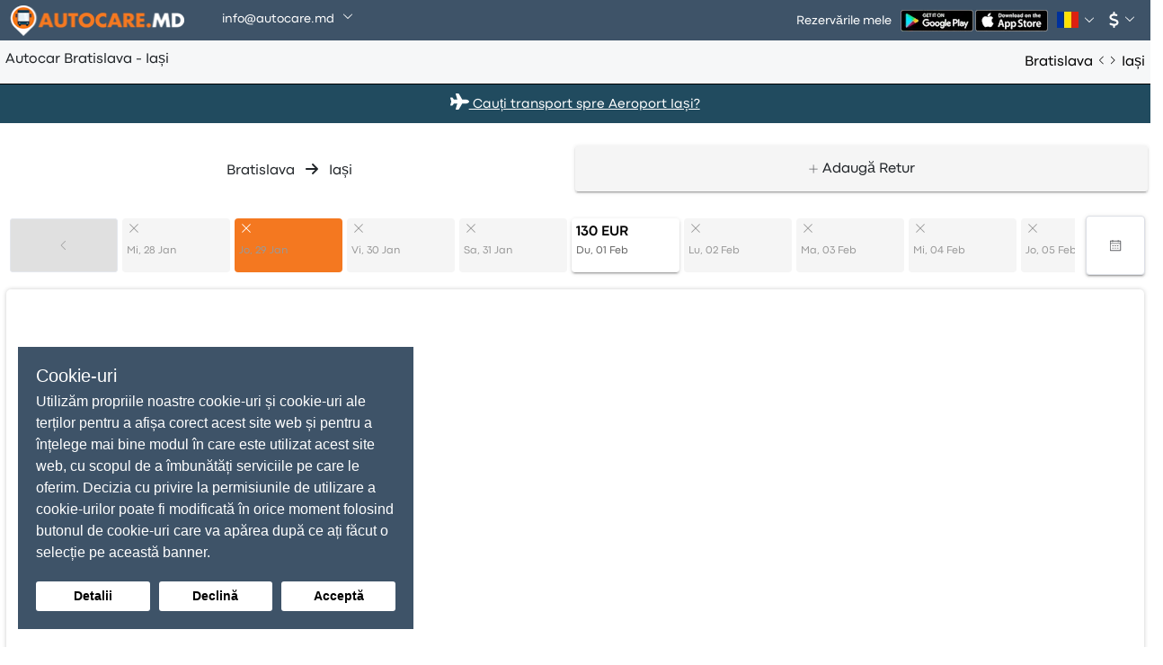

--- FILE ---
content_type: text/html; charset=utf-8
request_url: https://www.google.com/recaptcha/api2/anchor?ar=1&k=6LdrMj4oAAAAAH9rQKa2r0g-pCUEfRT3eybD7y9c&co=aHR0cHM6Ly9hdXRvY2FyZS5tZDo0NDM.&hl=en&v=N67nZn4AqZkNcbeMu4prBgzg&size=invisible&anchor-ms=20000&execute-ms=30000&cb=7mbu3c9alg37
body_size: 48827
content:
<!DOCTYPE HTML><html dir="ltr" lang="en"><head><meta http-equiv="Content-Type" content="text/html; charset=UTF-8">
<meta http-equiv="X-UA-Compatible" content="IE=edge">
<title>reCAPTCHA</title>
<style type="text/css">
/* cyrillic-ext */
@font-face {
  font-family: 'Roboto';
  font-style: normal;
  font-weight: 400;
  font-stretch: 100%;
  src: url(//fonts.gstatic.com/s/roboto/v48/KFO7CnqEu92Fr1ME7kSn66aGLdTylUAMa3GUBHMdazTgWw.woff2) format('woff2');
  unicode-range: U+0460-052F, U+1C80-1C8A, U+20B4, U+2DE0-2DFF, U+A640-A69F, U+FE2E-FE2F;
}
/* cyrillic */
@font-face {
  font-family: 'Roboto';
  font-style: normal;
  font-weight: 400;
  font-stretch: 100%;
  src: url(//fonts.gstatic.com/s/roboto/v48/KFO7CnqEu92Fr1ME7kSn66aGLdTylUAMa3iUBHMdazTgWw.woff2) format('woff2');
  unicode-range: U+0301, U+0400-045F, U+0490-0491, U+04B0-04B1, U+2116;
}
/* greek-ext */
@font-face {
  font-family: 'Roboto';
  font-style: normal;
  font-weight: 400;
  font-stretch: 100%;
  src: url(//fonts.gstatic.com/s/roboto/v48/KFO7CnqEu92Fr1ME7kSn66aGLdTylUAMa3CUBHMdazTgWw.woff2) format('woff2');
  unicode-range: U+1F00-1FFF;
}
/* greek */
@font-face {
  font-family: 'Roboto';
  font-style: normal;
  font-weight: 400;
  font-stretch: 100%;
  src: url(//fonts.gstatic.com/s/roboto/v48/KFO7CnqEu92Fr1ME7kSn66aGLdTylUAMa3-UBHMdazTgWw.woff2) format('woff2');
  unicode-range: U+0370-0377, U+037A-037F, U+0384-038A, U+038C, U+038E-03A1, U+03A3-03FF;
}
/* math */
@font-face {
  font-family: 'Roboto';
  font-style: normal;
  font-weight: 400;
  font-stretch: 100%;
  src: url(//fonts.gstatic.com/s/roboto/v48/KFO7CnqEu92Fr1ME7kSn66aGLdTylUAMawCUBHMdazTgWw.woff2) format('woff2');
  unicode-range: U+0302-0303, U+0305, U+0307-0308, U+0310, U+0312, U+0315, U+031A, U+0326-0327, U+032C, U+032F-0330, U+0332-0333, U+0338, U+033A, U+0346, U+034D, U+0391-03A1, U+03A3-03A9, U+03B1-03C9, U+03D1, U+03D5-03D6, U+03F0-03F1, U+03F4-03F5, U+2016-2017, U+2034-2038, U+203C, U+2040, U+2043, U+2047, U+2050, U+2057, U+205F, U+2070-2071, U+2074-208E, U+2090-209C, U+20D0-20DC, U+20E1, U+20E5-20EF, U+2100-2112, U+2114-2115, U+2117-2121, U+2123-214F, U+2190, U+2192, U+2194-21AE, U+21B0-21E5, U+21F1-21F2, U+21F4-2211, U+2213-2214, U+2216-22FF, U+2308-230B, U+2310, U+2319, U+231C-2321, U+2336-237A, U+237C, U+2395, U+239B-23B7, U+23D0, U+23DC-23E1, U+2474-2475, U+25AF, U+25B3, U+25B7, U+25BD, U+25C1, U+25CA, U+25CC, U+25FB, U+266D-266F, U+27C0-27FF, U+2900-2AFF, U+2B0E-2B11, U+2B30-2B4C, U+2BFE, U+3030, U+FF5B, U+FF5D, U+1D400-1D7FF, U+1EE00-1EEFF;
}
/* symbols */
@font-face {
  font-family: 'Roboto';
  font-style: normal;
  font-weight: 400;
  font-stretch: 100%;
  src: url(//fonts.gstatic.com/s/roboto/v48/KFO7CnqEu92Fr1ME7kSn66aGLdTylUAMaxKUBHMdazTgWw.woff2) format('woff2');
  unicode-range: U+0001-000C, U+000E-001F, U+007F-009F, U+20DD-20E0, U+20E2-20E4, U+2150-218F, U+2190, U+2192, U+2194-2199, U+21AF, U+21E6-21F0, U+21F3, U+2218-2219, U+2299, U+22C4-22C6, U+2300-243F, U+2440-244A, U+2460-24FF, U+25A0-27BF, U+2800-28FF, U+2921-2922, U+2981, U+29BF, U+29EB, U+2B00-2BFF, U+4DC0-4DFF, U+FFF9-FFFB, U+10140-1018E, U+10190-1019C, U+101A0, U+101D0-101FD, U+102E0-102FB, U+10E60-10E7E, U+1D2C0-1D2D3, U+1D2E0-1D37F, U+1F000-1F0FF, U+1F100-1F1AD, U+1F1E6-1F1FF, U+1F30D-1F30F, U+1F315, U+1F31C, U+1F31E, U+1F320-1F32C, U+1F336, U+1F378, U+1F37D, U+1F382, U+1F393-1F39F, U+1F3A7-1F3A8, U+1F3AC-1F3AF, U+1F3C2, U+1F3C4-1F3C6, U+1F3CA-1F3CE, U+1F3D4-1F3E0, U+1F3ED, U+1F3F1-1F3F3, U+1F3F5-1F3F7, U+1F408, U+1F415, U+1F41F, U+1F426, U+1F43F, U+1F441-1F442, U+1F444, U+1F446-1F449, U+1F44C-1F44E, U+1F453, U+1F46A, U+1F47D, U+1F4A3, U+1F4B0, U+1F4B3, U+1F4B9, U+1F4BB, U+1F4BF, U+1F4C8-1F4CB, U+1F4D6, U+1F4DA, U+1F4DF, U+1F4E3-1F4E6, U+1F4EA-1F4ED, U+1F4F7, U+1F4F9-1F4FB, U+1F4FD-1F4FE, U+1F503, U+1F507-1F50B, U+1F50D, U+1F512-1F513, U+1F53E-1F54A, U+1F54F-1F5FA, U+1F610, U+1F650-1F67F, U+1F687, U+1F68D, U+1F691, U+1F694, U+1F698, U+1F6AD, U+1F6B2, U+1F6B9-1F6BA, U+1F6BC, U+1F6C6-1F6CF, U+1F6D3-1F6D7, U+1F6E0-1F6EA, U+1F6F0-1F6F3, U+1F6F7-1F6FC, U+1F700-1F7FF, U+1F800-1F80B, U+1F810-1F847, U+1F850-1F859, U+1F860-1F887, U+1F890-1F8AD, U+1F8B0-1F8BB, U+1F8C0-1F8C1, U+1F900-1F90B, U+1F93B, U+1F946, U+1F984, U+1F996, U+1F9E9, U+1FA00-1FA6F, U+1FA70-1FA7C, U+1FA80-1FA89, U+1FA8F-1FAC6, U+1FACE-1FADC, U+1FADF-1FAE9, U+1FAF0-1FAF8, U+1FB00-1FBFF;
}
/* vietnamese */
@font-face {
  font-family: 'Roboto';
  font-style: normal;
  font-weight: 400;
  font-stretch: 100%;
  src: url(//fonts.gstatic.com/s/roboto/v48/KFO7CnqEu92Fr1ME7kSn66aGLdTylUAMa3OUBHMdazTgWw.woff2) format('woff2');
  unicode-range: U+0102-0103, U+0110-0111, U+0128-0129, U+0168-0169, U+01A0-01A1, U+01AF-01B0, U+0300-0301, U+0303-0304, U+0308-0309, U+0323, U+0329, U+1EA0-1EF9, U+20AB;
}
/* latin-ext */
@font-face {
  font-family: 'Roboto';
  font-style: normal;
  font-weight: 400;
  font-stretch: 100%;
  src: url(//fonts.gstatic.com/s/roboto/v48/KFO7CnqEu92Fr1ME7kSn66aGLdTylUAMa3KUBHMdazTgWw.woff2) format('woff2');
  unicode-range: U+0100-02BA, U+02BD-02C5, U+02C7-02CC, U+02CE-02D7, U+02DD-02FF, U+0304, U+0308, U+0329, U+1D00-1DBF, U+1E00-1E9F, U+1EF2-1EFF, U+2020, U+20A0-20AB, U+20AD-20C0, U+2113, U+2C60-2C7F, U+A720-A7FF;
}
/* latin */
@font-face {
  font-family: 'Roboto';
  font-style: normal;
  font-weight: 400;
  font-stretch: 100%;
  src: url(//fonts.gstatic.com/s/roboto/v48/KFO7CnqEu92Fr1ME7kSn66aGLdTylUAMa3yUBHMdazQ.woff2) format('woff2');
  unicode-range: U+0000-00FF, U+0131, U+0152-0153, U+02BB-02BC, U+02C6, U+02DA, U+02DC, U+0304, U+0308, U+0329, U+2000-206F, U+20AC, U+2122, U+2191, U+2193, U+2212, U+2215, U+FEFF, U+FFFD;
}
/* cyrillic-ext */
@font-face {
  font-family: 'Roboto';
  font-style: normal;
  font-weight: 500;
  font-stretch: 100%;
  src: url(//fonts.gstatic.com/s/roboto/v48/KFO7CnqEu92Fr1ME7kSn66aGLdTylUAMa3GUBHMdazTgWw.woff2) format('woff2');
  unicode-range: U+0460-052F, U+1C80-1C8A, U+20B4, U+2DE0-2DFF, U+A640-A69F, U+FE2E-FE2F;
}
/* cyrillic */
@font-face {
  font-family: 'Roboto';
  font-style: normal;
  font-weight: 500;
  font-stretch: 100%;
  src: url(//fonts.gstatic.com/s/roboto/v48/KFO7CnqEu92Fr1ME7kSn66aGLdTylUAMa3iUBHMdazTgWw.woff2) format('woff2');
  unicode-range: U+0301, U+0400-045F, U+0490-0491, U+04B0-04B1, U+2116;
}
/* greek-ext */
@font-face {
  font-family: 'Roboto';
  font-style: normal;
  font-weight: 500;
  font-stretch: 100%;
  src: url(//fonts.gstatic.com/s/roboto/v48/KFO7CnqEu92Fr1ME7kSn66aGLdTylUAMa3CUBHMdazTgWw.woff2) format('woff2');
  unicode-range: U+1F00-1FFF;
}
/* greek */
@font-face {
  font-family: 'Roboto';
  font-style: normal;
  font-weight: 500;
  font-stretch: 100%;
  src: url(//fonts.gstatic.com/s/roboto/v48/KFO7CnqEu92Fr1ME7kSn66aGLdTylUAMa3-UBHMdazTgWw.woff2) format('woff2');
  unicode-range: U+0370-0377, U+037A-037F, U+0384-038A, U+038C, U+038E-03A1, U+03A3-03FF;
}
/* math */
@font-face {
  font-family: 'Roboto';
  font-style: normal;
  font-weight: 500;
  font-stretch: 100%;
  src: url(//fonts.gstatic.com/s/roboto/v48/KFO7CnqEu92Fr1ME7kSn66aGLdTylUAMawCUBHMdazTgWw.woff2) format('woff2');
  unicode-range: U+0302-0303, U+0305, U+0307-0308, U+0310, U+0312, U+0315, U+031A, U+0326-0327, U+032C, U+032F-0330, U+0332-0333, U+0338, U+033A, U+0346, U+034D, U+0391-03A1, U+03A3-03A9, U+03B1-03C9, U+03D1, U+03D5-03D6, U+03F0-03F1, U+03F4-03F5, U+2016-2017, U+2034-2038, U+203C, U+2040, U+2043, U+2047, U+2050, U+2057, U+205F, U+2070-2071, U+2074-208E, U+2090-209C, U+20D0-20DC, U+20E1, U+20E5-20EF, U+2100-2112, U+2114-2115, U+2117-2121, U+2123-214F, U+2190, U+2192, U+2194-21AE, U+21B0-21E5, U+21F1-21F2, U+21F4-2211, U+2213-2214, U+2216-22FF, U+2308-230B, U+2310, U+2319, U+231C-2321, U+2336-237A, U+237C, U+2395, U+239B-23B7, U+23D0, U+23DC-23E1, U+2474-2475, U+25AF, U+25B3, U+25B7, U+25BD, U+25C1, U+25CA, U+25CC, U+25FB, U+266D-266F, U+27C0-27FF, U+2900-2AFF, U+2B0E-2B11, U+2B30-2B4C, U+2BFE, U+3030, U+FF5B, U+FF5D, U+1D400-1D7FF, U+1EE00-1EEFF;
}
/* symbols */
@font-face {
  font-family: 'Roboto';
  font-style: normal;
  font-weight: 500;
  font-stretch: 100%;
  src: url(//fonts.gstatic.com/s/roboto/v48/KFO7CnqEu92Fr1ME7kSn66aGLdTylUAMaxKUBHMdazTgWw.woff2) format('woff2');
  unicode-range: U+0001-000C, U+000E-001F, U+007F-009F, U+20DD-20E0, U+20E2-20E4, U+2150-218F, U+2190, U+2192, U+2194-2199, U+21AF, U+21E6-21F0, U+21F3, U+2218-2219, U+2299, U+22C4-22C6, U+2300-243F, U+2440-244A, U+2460-24FF, U+25A0-27BF, U+2800-28FF, U+2921-2922, U+2981, U+29BF, U+29EB, U+2B00-2BFF, U+4DC0-4DFF, U+FFF9-FFFB, U+10140-1018E, U+10190-1019C, U+101A0, U+101D0-101FD, U+102E0-102FB, U+10E60-10E7E, U+1D2C0-1D2D3, U+1D2E0-1D37F, U+1F000-1F0FF, U+1F100-1F1AD, U+1F1E6-1F1FF, U+1F30D-1F30F, U+1F315, U+1F31C, U+1F31E, U+1F320-1F32C, U+1F336, U+1F378, U+1F37D, U+1F382, U+1F393-1F39F, U+1F3A7-1F3A8, U+1F3AC-1F3AF, U+1F3C2, U+1F3C4-1F3C6, U+1F3CA-1F3CE, U+1F3D4-1F3E0, U+1F3ED, U+1F3F1-1F3F3, U+1F3F5-1F3F7, U+1F408, U+1F415, U+1F41F, U+1F426, U+1F43F, U+1F441-1F442, U+1F444, U+1F446-1F449, U+1F44C-1F44E, U+1F453, U+1F46A, U+1F47D, U+1F4A3, U+1F4B0, U+1F4B3, U+1F4B9, U+1F4BB, U+1F4BF, U+1F4C8-1F4CB, U+1F4D6, U+1F4DA, U+1F4DF, U+1F4E3-1F4E6, U+1F4EA-1F4ED, U+1F4F7, U+1F4F9-1F4FB, U+1F4FD-1F4FE, U+1F503, U+1F507-1F50B, U+1F50D, U+1F512-1F513, U+1F53E-1F54A, U+1F54F-1F5FA, U+1F610, U+1F650-1F67F, U+1F687, U+1F68D, U+1F691, U+1F694, U+1F698, U+1F6AD, U+1F6B2, U+1F6B9-1F6BA, U+1F6BC, U+1F6C6-1F6CF, U+1F6D3-1F6D7, U+1F6E0-1F6EA, U+1F6F0-1F6F3, U+1F6F7-1F6FC, U+1F700-1F7FF, U+1F800-1F80B, U+1F810-1F847, U+1F850-1F859, U+1F860-1F887, U+1F890-1F8AD, U+1F8B0-1F8BB, U+1F8C0-1F8C1, U+1F900-1F90B, U+1F93B, U+1F946, U+1F984, U+1F996, U+1F9E9, U+1FA00-1FA6F, U+1FA70-1FA7C, U+1FA80-1FA89, U+1FA8F-1FAC6, U+1FACE-1FADC, U+1FADF-1FAE9, U+1FAF0-1FAF8, U+1FB00-1FBFF;
}
/* vietnamese */
@font-face {
  font-family: 'Roboto';
  font-style: normal;
  font-weight: 500;
  font-stretch: 100%;
  src: url(//fonts.gstatic.com/s/roboto/v48/KFO7CnqEu92Fr1ME7kSn66aGLdTylUAMa3OUBHMdazTgWw.woff2) format('woff2');
  unicode-range: U+0102-0103, U+0110-0111, U+0128-0129, U+0168-0169, U+01A0-01A1, U+01AF-01B0, U+0300-0301, U+0303-0304, U+0308-0309, U+0323, U+0329, U+1EA0-1EF9, U+20AB;
}
/* latin-ext */
@font-face {
  font-family: 'Roboto';
  font-style: normal;
  font-weight: 500;
  font-stretch: 100%;
  src: url(//fonts.gstatic.com/s/roboto/v48/KFO7CnqEu92Fr1ME7kSn66aGLdTylUAMa3KUBHMdazTgWw.woff2) format('woff2');
  unicode-range: U+0100-02BA, U+02BD-02C5, U+02C7-02CC, U+02CE-02D7, U+02DD-02FF, U+0304, U+0308, U+0329, U+1D00-1DBF, U+1E00-1E9F, U+1EF2-1EFF, U+2020, U+20A0-20AB, U+20AD-20C0, U+2113, U+2C60-2C7F, U+A720-A7FF;
}
/* latin */
@font-face {
  font-family: 'Roboto';
  font-style: normal;
  font-weight: 500;
  font-stretch: 100%;
  src: url(//fonts.gstatic.com/s/roboto/v48/KFO7CnqEu92Fr1ME7kSn66aGLdTylUAMa3yUBHMdazQ.woff2) format('woff2');
  unicode-range: U+0000-00FF, U+0131, U+0152-0153, U+02BB-02BC, U+02C6, U+02DA, U+02DC, U+0304, U+0308, U+0329, U+2000-206F, U+20AC, U+2122, U+2191, U+2193, U+2212, U+2215, U+FEFF, U+FFFD;
}
/* cyrillic-ext */
@font-face {
  font-family: 'Roboto';
  font-style: normal;
  font-weight: 900;
  font-stretch: 100%;
  src: url(//fonts.gstatic.com/s/roboto/v48/KFO7CnqEu92Fr1ME7kSn66aGLdTylUAMa3GUBHMdazTgWw.woff2) format('woff2');
  unicode-range: U+0460-052F, U+1C80-1C8A, U+20B4, U+2DE0-2DFF, U+A640-A69F, U+FE2E-FE2F;
}
/* cyrillic */
@font-face {
  font-family: 'Roboto';
  font-style: normal;
  font-weight: 900;
  font-stretch: 100%;
  src: url(//fonts.gstatic.com/s/roboto/v48/KFO7CnqEu92Fr1ME7kSn66aGLdTylUAMa3iUBHMdazTgWw.woff2) format('woff2');
  unicode-range: U+0301, U+0400-045F, U+0490-0491, U+04B0-04B1, U+2116;
}
/* greek-ext */
@font-face {
  font-family: 'Roboto';
  font-style: normal;
  font-weight: 900;
  font-stretch: 100%;
  src: url(//fonts.gstatic.com/s/roboto/v48/KFO7CnqEu92Fr1ME7kSn66aGLdTylUAMa3CUBHMdazTgWw.woff2) format('woff2');
  unicode-range: U+1F00-1FFF;
}
/* greek */
@font-face {
  font-family: 'Roboto';
  font-style: normal;
  font-weight: 900;
  font-stretch: 100%;
  src: url(//fonts.gstatic.com/s/roboto/v48/KFO7CnqEu92Fr1ME7kSn66aGLdTylUAMa3-UBHMdazTgWw.woff2) format('woff2');
  unicode-range: U+0370-0377, U+037A-037F, U+0384-038A, U+038C, U+038E-03A1, U+03A3-03FF;
}
/* math */
@font-face {
  font-family: 'Roboto';
  font-style: normal;
  font-weight: 900;
  font-stretch: 100%;
  src: url(//fonts.gstatic.com/s/roboto/v48/KFO7CnqEu92Fr1ME7kSn66aGLdTylUAMawCUBHMdazTgWw.woff2) format('woff2');
  unicode-range: U+0302-0303, U+0305, U+0307-0308, U+0310, U+0312, U+0315, U+031A, U+0326-0327, U+032C, U+032F-0330, U+0332-0333, U+0338, U+033A, U+0346, U+034D, U+0391-03A1, U+03A3-03A9, U+03B1-03C9, U+03D1, U+03D5-03D6, U+03F0-03F1, U+03F4-03F5, U+2016-2017, U+2034-2038, U+203C, U+2040, U+2043, U+2047, U+2050, U+2057, U+205F, U+2070-2071, U+2074-208E, U+2090-209C, U+20D0-20DC, U+20E1, U+20E5-20EF, U+2100-2112, U+2114-2115, U+2117-2121, U+2123-214F, U+2190, U+2192, U+2194-21AE, U+21B0-21E5, U+21F1-21F2, U+21F4-2211, U+2213-2214, U+2216-22FF, U+2308-230B, U+2310, U+2319, U+231C-2321, U+2336-237A, U+237C, U+2395, U+239B-23B7, U+23D0, U+23DC-23E1, U+2474-2475, U+25AF, U+25B3, U+25B7, U+25BD, U+25C1, U+25CA, U+25CC, U+25FB, U+266D-266F, U+27C0-27FF, U+2900-2AFF, U+2B0E-2B11, U+2B30-2B4C, U+2BFE, U+3030, U+FF5B, U+FF5D, U+1D400-1D7FF, U+1EE00-1EEFF;
}
/* symbols */
@font-face {
  font-family: 'Roboto';
  font-style: normal;
  font-weight: 900;
  font-stretch: 100%;
  src: url(//fonts.gstatic.com/s/roboto/v48/KFO7CnqEu92Fr1ME7kSn66aGLdTylUAMaxKUBHMdazTgWw.woff2) format('woff2');
  unicode-range: U+0001-000C, U+000E-001F, U+007F-009F, U+20DD-20E0, U+20E2-20E4, U+2150-218F, U+2190, U+2192, U+2194-2199, U+21AF, U+21E6-21F0, U+21F3, U+2218-2219, U+2299, U+22C4-22C6, U+2300-243F, U+2440-244A, U+2460-24FF, U+25A0-27BF, U+2800-28FF, U+2921-2922, U+2981, U+29BF, U+29EB, U+2B00-2BFF, U+4DC0-4DFF, U+FFF9-FFFB, U+10140-1018E, U+10190-1019C, U+101A0, U+101D0-101FD, U+102E0-102FB, U+10E60-10E7E, U+1D2C0-1D2D3, U+1D2E0-1D37F, U+1F000-1F0FF, U+1F100-1F1AD, U+1F1E6-1F1FF, U+1F30D-1F30F, U+1F315, U+1F31C, U+1F31E, U+1F320-1F32C, U+1F336, U+1F378, U+1F37D, U+1F382, U+1F393-1F39F, U+1F3A7-1F3A8, U+1F3AC-1F3AF, U+1F3C2, U+1F3C4-1F3C6, U+1F3CA-1F3CE, U+1F3D4-1F3E0, U+1F3ED, U+1F3F1-1F3F3, U+1F3F5-1F3F7, U+1F408, U+1F415, U+1F41F, U+1F426, U+1F43F, U+1F441-1F442, U+1F444, U+1F446-1F449, U+1F44C-1F44E, U+1F453, U+1F46A, U+1F47D, U+1F4A3, U+1F4B0, U+1F4B3, U+1F4B9, U+1F4BB, U+1F4BF, U+1F4C8-1F4CB, U+1F4D6, U+1F4DA, U+1F4DF, U+1F4E3-1F4E6, U+1F4EA-1F4ED, U+1F4F7, U+1F4F9-1F4FB, U+1F4FD-1F4FE, U+1F503, U+1F507-1F50B, U+1F50D, U+1F512-1F513, U+1F53E-1F54A, U+1F54F-1F5FA, U+1F610, U+1F650-1F67F, U+1F687, U+1F68D, U+1F691, U+1F694, U+1F698, U+1F6AD, U+1F6B2, U+1F6B9-1F6BA, U+1F6BC, U+1F6C6-1F6CF, U+1F6D3-1F6D7, U+1F6E0-1F6EA, U+1F6F0-1F6F3, U+1F6F7-1F6FC, U+1F700-1F7FF, U+1F800-1F80B, U+1F810-1F847, U+1F850-1F859, U+1F860-1F887, U+1F890-1F8AD, U+1F8B0-1F8BB, U+1F8C0-1F8C1, U+1F900-1F90B, U+1F93B, U+1F946, U+1F984, U+1F996, U+1F9E9, U+1FA00-1FA6F, U+1FA70-1FA7C, U+1FA80-1FA89, U+1FA8F-1FAC6, U+1FACE-1FADC, U+1FADF-1FAE9, U+1FAF0-1FAF8, U+1FB00-1FBFF;
}
/* vietnamese */
@font-face {
  font-family: 'Roboto';
  font-style: normal;
  font-weight: 900;
  font-stretch: 100%;
  src: url(//fonts.gstatic.com/s/roboto/v48/KFO7CnqEu92Fr1ME7kSn66aGLdTylUAMa3OUBHMdazTgWw.woff2) format('woff2');
  unicode-range: U+0102-0103, U+0110-0111, U+0128-0129, U+0168-0169, U+01A0-01A1, U+01AF-01B0, U+0300-0301, U+0303-0304, U+0308-0309, U+0323, U+0329, U+1EA0-1EF9, U+20AB;
}
/* latin-ext */
@font-face {
  font-family: 'Roboto';
  font-style: normal;
  font-weight: 900;
  font-stretch: 100%;
  src: url(//fonts.gstatic.com/s/roboto/v48/KFO7CnqEu92Fr1ME7kSn66aGLdTylUAMa3KUBHMdazTgWw.woff2) format('woff2');
  unicode-range: U+0100-02BA, U+02BD-02C5, U+02C7-02CC, U+02CE-02D7, U+02DD-02FF, U+0304, U+0308, U+0329, U+1D00-1DBF, U+1E00-1E9F, U+1EF2-1EFF, U+2020, U+20A0-20AB, U+20AD-20C0, U+2113, U+2C60-2C7F, U+A720-A7FF;
}
/* latin */
@font-face {
  font-family: 'Roboto';
  font-style: normal;
  font-weight: 900;
  font-stretch: 100%;
  src: url(//fonts.gstatic.com/s/roboto/v48/KFO7CnqEu92Fr1ME7kSn66aGLdTylUAMa3yUBHMdazQ.woff2) format('woff2');
  unicode-range: U+0000-00FF, U+0131, U+0152-0153, U+02BB-02BC, U+02C6, U+02DA, U+02DC, U+0304, U+0308, U+0329, U+2000-206F, U+20AC, U+2122, U+2191, U+2193, U+2212, U+2215, U+FEFF, U+FFFD;
}

</style>
<link rel="stylesheet" type="text/css" href="https://www.gstatic.com/recaptcha/releases/N67nZn4AqZkNcbeMu4prBgzg/styles__ltr.css">
<script nonce="xC6r52o1qsSXIB11WQcVDw" type="text/javascript">window['__recaptcha_api'] = 'https://www.google.com/recaptcha/api2/';</script>
<script type="text/javascript" src="https://www.gstatic.com/recaptcha/releases/N67nZn4AqZkNcbeMu4prBgzg/recaptcha__en.js" nonce="xC6r52o1qsSXIB11WQcVDw">
      
    </script></head>
<body><div id="rc-anchor-alert" class="rc-anchor-alert"></div>
<input type="hidden" id="recaptcha-token" value="[base64]">
<script type="text/javascript" nonce="xC6r52o1qsSXIB11WQcVDw">
      recaptcha.anchor.Main.init("[\x22ainput\x22,[\x22bgdata\x22,\x22\x22,\[base64]/[base64]/MjU1Ong/[base64]/[base64]/[base64]/[base64]/[base64]/[base64]/[base64]/[base64]/[base64]/[base64]/[base64]/[base64]/[base64]/[base64]/[base64]\\u003d\x22,\[base64]\\u003d\x22,\x22w5xbw5/Ct0nCvkEVIijDpsKAYcKKw6U7w7PDu2DDk3w9w5LCrFjCgMOKKHwKBgJJQljDg0dWwq7Dh2fDp8O+w7rDjxfDhMO2X8Kywp7CicOtEMOIJQbDpTQiQsOFXEzDicO4U8KMNsKcw5/CjMKmwrgQwpTCmHHChjxLUWtMS37DkUnDk8OUR8OAw5jCiMKgwrXCscO8woV7WFwLMiI7WHc+Y8OEwoHCoA/DnVsYwrl7w4bDosKxw6AWw5/CscKReQYxw5gBVsKfQCzDg8O1GMK7bBlSw7jDlzbDr8KufkkrEcODwoLDlxUowrbDpMOxw4l8w7jCtAt/CcK9ecOXAmLDqMKsRURXwpMGcMOMK1vDtEd0wqMzwpM3wpFWTgLCrjjCsFvDtSrDpUHDgcODLjdreDYswrvDvkYew6DCkMOUw74Nwo3DhsOLYEoyw6xwwrVgVMKRKkrCil3DusKZdE9CFGbDksK3QBjCrnsuw5E5w6oTJhE/Nk7CpMKpQnnCrcK1RcKldcO1wpFDacKOb0gDw4HDl3DDjgw6w78PRTxIw6tjwrvDiE/DmT44FEVGw6vDu8KDw6Qhwoc2AMK0wqMvwp3CucO2w7vDuizDgsOIw4/CnlICDgXCrcOSw4lTbMO7w69Dw7PCsQpkw7Vdfn1/OMONwp9LwoDCgcKOw4pufsKlOcObSsKDInxkw6QXw4/CrcOrw6vCoX3CpFxoQ3Aow4rCtTUJw69pJ8KbwqBLXMOIOSRKeFAmaMKgwqrCgDEVKMK0woxjSsOhO8KAwoDDv2syw5/Cv8KdwpNgw7QLRcOHwrHCtxTCjcKkwpPDisOeUMKcTifDiyHCnjPDs8K/[base64]/[base64]/[base64]/w6vCt8KJw5pbw7oiw6Bvw5tBw6TCj3BSwoFONCPCn8O7bMKqwplfw6zDgA5Ow413w5HDrHbDmBLCvsKpwotxMcOjHcK/JwjCpsOEbMK/wqFdw7DCgydawqgrA0/Dqz95w68hOD1tfh7DrMKvwqzCvcKNSBpvwqrCnlMTYcObJT5Jw6phwo3Cv27Cn0LDkFHCs8OLwr8iw499wofCksOrGsOeUQHCvcKAwq4Zw4Nqw5Ftw4l3w4ERwphhw7QELwEEw6oLWl0iawfCmXoZw7DDv8KCw4/[base64]/[base64]/CsMKNwoXDmGIVwqXDsxshwrYEUAbCucOoBy4GfiskJ8OkdsOkE2J9ZMK4w7LDmTV7w6osQ1LDrTUBw4LChVbChsKjDz9owqvDh3dIwpjChQRde0jDjRTCjwLCmsKIwr/DocOUWUbDpjnCl8OuIz1lw4XColp4wo0QY8KUEsOCaTh0wqVDVMKmIEE1wowOwoLDqMKAHMOLXQnCkxvCv2nDgVLDmcO0w63DqcOzwq9CMsO9GAR2SnUxPCnCnmXChwfCqnTDvlY/KsK9NcK0wqzCqD3DrVDDmMK1fDLDsMO3LcO9wpzDrMKudMOMN8KQw68wE20vw4HDvGnClsKQw5rCqR/Ck1TDryl/w4HCu8ORwo4/[base64]/Y3EewqrDmsKhcQ8cBcKdH1kww5Ndw5dNZsOpw5jDjjoTwqcYLmXDlzXDssOnw7QIYsOHdMONwpQTRw7Du8ORwqTDm8KJw7jCpMK/ZiTCnMKLA8Kzw5YaZXtIJwTCv8KUw6nDisK2w4LDjjBTNnNLZQPCncKPQ8Oif8KOw4XDv8O/woBkcMOzS8KWw7PDhcOUwqzCnQ87BMKiMjgxOMKxw5UYSMKeWMKJwoHCvcKmaj52L0rDp8Ouf8K4TEo9C2vDm8OzSG5WPVYzwrp3wokoPMOWwqJow7XDqTtAS2zCjMKJw7ANwpAgLCgKw6/DocOOHsOiRWbCocKfw5PDmsK1w7nDhMOvwpfDpy/CgsKdwrFyw7/DlMO5UyXDtQhSbsK7wrnDsMOVwqQJw45lDsO1w5F5IMOSeMOOwrbDpgwvwpDCn8OhS8KEwokzWltQwqwww5XCtcOuw7jCmRbCisOSVjbDusOpwqfDrEwzw6Jzw6hyTcKWw5wQwqLCpj42TQVawo/DgGDCkWUKwrYwwqTDo8K7OMKjwrEjw4FxN8OJw4Zlw68mw4vCkGDCicKzwoF7PB8yw7ctJl7DvTvDsAhBNAY6w6QSPTNrwqMTfcKmcMKvw7TDrUPDrMK2wr3DscKswpN5diHCiEd6wqgbYcO9wovCvi5+P2DCm8KWJMOgMjQpwp3Cqk3CqxRYwrFowqPCgMORF2p/HQkOasKdcMKOTsKzw7vCpMOowpIiwpEPCUrCgcOjKSpFwqXDgsK0EQgVRMOjCFDCrlgwwpk8NcOnw44FwplpGyc1USkyw7A6NsKTw7jCtBgRYxrCncKkUl/Cu8Okw49WJBV0PEPDjHTCisOJw4PDksKMD8O0w4Qtw7XClcKWfsOYccOoGHVvw7BgGsOJwqlMw6DCiFbDp8KOOcKXwq7Cq2fDvkLDusKCZiREwr8SeBTCn3jDojbCqsKYDgptwr3DhGPClcODwr3DucKJKTkhJMOew4TCiRjCssOXDWUFw6Uawp/ChkXCryY8OcOrw5vDtcODJl7CgsKsZDnCtsOFayPCjsO/a2/CmGs6OsKIfsOmwrLDkcKywrjCm0fChcKUwoBSe8OgwolxwonCk3rCsnDDrsKRHQ7CjwXCksO1NU/Dr8Odw4bCpUNhM8O4Y1DDm8KPRMKNfcKXw5Y4wr1/[base64]/w7cBwqrCih89w6dUKTFnUyRmFMOeD8OLwqV8wr/Dm8K6wqdQP8O9wotpMsOawpIACiYIwpZhw6TCo8OjJ8O5wr7DusKmw6fCm8O0f3wqGSvCqjh0AcO+wp3DjCzDmiXDnD/CiMOUwqU2Cz/[base64]/[base64]/[base64]/[base64]/CuyVgC8OMBkUUw4N3wr/[base64]/[base64]/[base64]/DnMK1IMKgIArCjnUfFx9Gb8KFRsKnwqVbVsOUwqnDggVhw77DvcOQw5DCjcOdwrnCrcKBMcKRccOxw7UuQMKrw4dKMMO/w5PCk8KTbcOBwpcnDsKyw5FDwrvCiMKCJcOSBX/Dky0sfMKyw68Jwrxfwq9ew6N+w7jCmwh3ZcK0CcO9wrlGwrHDmMOIUcKiey/CvMKVw4LCpcO0wpEgCcOYw5rDuxxdPsKpwr17WmpaYMOQwqBCCAlzwpc5w4JUwo7Dp8KPw6VBw6hhw77Dij1NdsOnwqbCocKTw7fCiSnChMKsNhR6w7IXD8Ktw5d/LmXCkW7ClXMDwrXDpnzDvVzCr8KhTMOJw6JMwqLCklHCm23DusKpLyDDusOObMKYw5jDtC1uI0LCq8OYZlPCu1o4w7zDtsKRV2/Ds8OUwoUmwoQsEMKcGsKJV3vCnHLCoDcpwp9GRFXCvcKRw7fCscK9w77CvMO1w6oHwotswqDClsK0wqfCgcOdwoMKw5PCmS/CsGt/wovDmcKsw7zDosOQwo7DgsK/J3PCl8KrW2oSEMKGBMKOLA3CrMOaw7ltw5HDpcOWwrDDqBIbZsKiB8KjwpjCqcKiFynCoUBtw6PDhcOnw7fDmsKPwoh8w44Hwr/Dh8OHw5vDjMOBJsK4QT/DsMK7DcKAeFrDn8KyPmfCjcKBZUzCgsKnTsOOccOpwrgCw6sYwpc7wrTCpR3CnsOTSsKcw5HDogXDpDUjBSnCkEAMWU/DvTTCtmXDtnfDssOZw61zw7rCosOdwpoCw704UFYuwo4nNsOXdsKsE8KYwpUOw405w7jCsTvDr8KxQsKGw5/[base64]/VBQXwodKwp/CqwfCpgTDjkVVwq/Cm3zDu0pjwpJPwr/ChyjDjsKUwr4gBm40N8OYw7fCicOOwqzDpsOowprCpEMCa8Oow4Zmw43Cq8KeGUo4wonCmU1nS8Osw6fCtcOkPcOlw6oRGMOLAMKHNmwZw6hdDMO+w7TDtw/CqsOiaRYqaBg1w7DCuRB7wqDDlyBMesKUw7wjFcOLw5/ClWfDlcO7w7bDv2w+dTDDg8KkHWfDp1BoHD/Ds8OYwozDsMOqwrLChg7CnMKedyLCssKOw4o5w6vDp2hyw4UdBMK6fcK8w6/DgcKjfmNjw57DsTM5cBJ/X8Kcw6AJT8KHwrTCi3rDkQlUUcOuGD/ClcKvwpTDpMKTwqvDvgFwIhwgYQ5iPsKew5BaXljDo8KeJcKlZT/CqSrCsGfCgcK6w7XDuTHDi8KDwq3CpcO/[base64]/DgcOfbCDCmG/Dk2LDp8OSc8OfRMO/UcOiwqIRNcOEw7zDn8OXZQHCqgIZw7XCjE8pwqBgw7PDmsODw44rIcK1wq/Dg3HCrULChcKTcXV5ZMKqw5rCscK2P1Nlw7TChcKowp1DEcOww67DvEpJwqjDmBVowpLDliwhwot8NcKDwp89w6xAUMO/RWbDuytDWcKEwoTCicOWwqjCt8Ovw41CdSjCpMO/wqnCmxNoIcOEwqxOHcOHw5RlYcOdw7rDvCthw59Nw5PCjQdlXcOVw7fDh8KiNsKxwr7DvsKjfcKrwpLDhDcMeTIxdjvCjcONw4VdbcOkARV5w6zDkUDCoBvCvXRacMK3w6FAWMKywqRuw6vDgsOCH1rDjcKac07CvmLCscOAFsODw4/CrkkXwozDncOow5bDmMKWw6XChUQfIsOwO1BIw7DCscKcwovDrcOGwp3CrMKIwoIIw7lGUMKSw5rCiTUwcykIw4wOccK/wrjCrsKZw7VtwpPCvcOKc8OowqTCqMOSZ0bDgcKawocww486w6pmZjQ0woNpeVsvPsKZRWzDtR4DPnwmw5HDgMOGQ8OEfMOYw6kWwpJ3wrDCssK6wrPClcKdJhfCo0TDv3ZHcR7DocO+wp0SYAh/wo/CqlpvwqnCqsKJAMO8wqhRwqduwqV2wrcJwpjDlnPCpA7Dhz/[base64]/CisOSwqDDmnZ5w7TDmcOFw7PCjiA9w603CsKSfArCicKSw4YqZcOgIFjDv2pbJEFvZcKKw4FiDAPDlXPChidrG0hZTxLDqMOlwoDDu1vCjz4wTTp4wr4ALm4/wo/CvMKUw6Nkw4ZnwqTDmMOiw7Z6w6sQw73CkA3CnGPCmMKKwqHCuQzClGjCg8KGwpEiw5wbwqVqa8Ovwr3DpnICQ8KQwpMYc8OEZcOySsKGYVBAP8KxAsOIaFIBS0lTw6REw7PDkCcHbcO4HE4Zw6FSJELCjSHDhMOMwqgUwpLCusKBwrvDnVnCu1x/wrk4acOFw4xVw5nDgcOCFsKSw6XClhQ/w5s+HMK3w6klRn4qw6zDpsK3O8ONw4ApWyzCgcOXd8K0w5DCqcOcw7R+EMO4wqPCocO/WMKAXQ/DjsOUw7TCrCTDlUnCgcKOwrrDpcOrVcOpwr3Dg8O7bXjCqEvDlAfDp8OEwqpuwp7DjyoMw45/wp5NQMK8wo3CtFDDlMKoJ8KKFm1WVsK6ABPCkMOsMDhOC8Kmc8Kxw4ECw4zCmTJnNMOhwoUMax/DgsKpw5fDmsKawrgjw4vCoU5rGcKvw4Mze2fDhMOZcMOPwrrCr8OTRMOHMsKuwpVMEHRxwqjCsQYEVMK+wq/CrBtAW8Ouwrxuw5AOC28gw6ouFAE4wptuwq4FWDB9wrDDmcOiwoQPwqdpLRbDuMOCIgjDmcKLDMO4wp/DhRQ2XsKlw7Fpwqo8w7FAwq4tEVbCgxbDjMKqJ8OGw5kXdcKkw7LCkcOrwqsnwoI0UiI2wr7DvsK8JD1FQiPChMO/w6gZw4UrV1kaw7HCoMOywrrDkQbDvMKtwp9tA8OHRWRfdztcw6TDq2/CpMOKQsOyw4wrw6R/[base64]/[base64]/[base64]/DjMOdwq8xFQorw7tjHcKzNDTDr8K6V3Jwwp7CpngTacObdnXCjsOPw4/[base64]/[base64]/wqLDmMKrw6fDqnsVw4bCvcKBwoQ+w47CmhLClMOuwq/ChsKiwokRIjrCvmYseMO9QsKefsKKIsOeUcOwwppqEgzDpcKsI8KFRQk3JcKpw4otw7nCmcKMwrEew73Dk8OpwqzDjwl3ED5KFG9NBTXChMObw4bCisOsNRVUEzzCr8KUPjtpw7gKTEx/wqchVzQLc8KLw7nChDcfTsOyZsOndcKUw7p7w4vCvh5Ew4vCtcOjecKUQMOmOMOgwpcVfD3CmW/CoMKScsOuEV3Ds3QsDAN1woctw6TDtcKEw6t7BcOhwrV/w7jCuwhXwpHDoAHDkcOoM1lowpx+MGBIw4vCs2LDj8Kid8KfTg8FZ8KVwpPCgx3Dh8KqUsKMwozClEHDv0s+cMKEGkLCscKywq8swqTDgm/DqF8nw4p5f3fCl8KdIMOsw5HDshZRTgF5XMOqUsK6cU3CncOMQMKuw45kBMKewr5nOcKHwpBeShXDjsO2w4rCtcOjw5EIaC8WwqzDvVYPd3LCjw88wolXwq3DvTBYwqEoOy9JwqQfwpTDtMOnw73CngVAwqsMR8Kjw4AjFMKMwr/CtsKvYsK6w4chSQQ5w6/Do8K3bhHDgMKcwppXw6XDhG0VwqtQSsKjwq/DpsKuKcKeRhzClAt8XQjCpMKdI1zDmFTDkcKswozDqcORw5hMah7CnDLCuF48w7w6T8KkVMOVWn7DmcKEwq48wrZKdkPCg0vCg8KSSA90El8hAHPDh8KZwoIUwonCncK5wrFzHg0tbF84XMKmPcOKw4AqVcKswro+wpBnw5/DmRrDlhzCo8KKZ1l/w4zCkRYLwoLDksK9wo8bw6NES8OzwoQqVcKTw6YbwonDjsOuS8K4w7PDssOwVMKlIsKteMODFwvDrRLDvTRWw6TChRxDSlXCpsONMsOBw6BJwpQEXcOPwqPDi8K4X1LCmSwmw5HCrCjCgUAmw7QHw4vDjnp9MSozwoLDn39Dw4HDqcO/w5NUwrUcw4/Ck8OpQxA9Ki7Do3RIZsOGe8O6Vw7Dj8OmHVMlw67DtMOiwq/CvlzDmsKBE0ESwpZaw4fCrFDDgcOnw57CpMK1wp3DoMKuwoFja8KOCndvwp87ZnRpwo40wpvCjsO/w4BLIcKNdsOsIsKZIknCkkHDgh4hw5PCh8OseVdgXWLDpjs+L2PCscKHW3HCribDm1fCsl8rw7tNSxvCrsOvQMKjw5TChcKrw5zClhUvMcKxZjHDtcKIw67CkCzCnCXCicO/VsOiSsKAw5hAwqHCrBtvFm5cwr1BwpV0JDcje0giwpEMwrpzwo7DnVQWLUjCq8KRwr1fw7oXw43CusKQwofCmcKJc8OyKyRaw7IDwqo6w71Vw7sDwoHCgmTCoEjDiMOUw4BEHnRSwp/[base64]/CsG/Dl0NoSnvCoiowwqZFFsOZw7Bzw7FWwo1+w6kCw7UVCMOnw4c8w6zDlQNnHwTCncK8f8OYPMKcwpMzE8KoPQnDsQYuwpnCuGjCr0ZHw7Q3wropXylsXF/DmijDoMKLBcOQcETDrcKAw7cwGh4LwqDCicKHXH/DlDdWwqnDkcOcwq3DkcKqecOWIF1pbRt6w48pwpRbw6N4wqDClGTDhnfDtj5yw4XDllolw4VVXFNcw7TCsTDDqsKQCjBSJ1LDpEXCjMKHNH/CpMO5w6toLC0Pwq8GWsKpEcKcwqhXw6pzc8OrasKkwphfwqnCuWzChcKuwqotTsK0w7h0S0fCmF9CEMOIUMKDKMOdesK/dljDgi3DkVjDpnLDrXTDuMOgw6lrwphswpXCi8Kpw4LChFdOwpsXDsK1wqbDiMKcwpbChRIbScKORcOpw746PlzDoMOIwpBOEsKTSsK0AnjDhMOhw45XC2hlHyjDggHDpsKrADDDkXRQwp3CoRbDkDnDicKaEG7DuWPCscOmTU47woEnwoI/WMOKP3tYw53CkUHCssK8ZnnCslzClgx4wobCkkzCr8OQw5jDviR5F8OnecKlw6E2b8Kzw7w/[base64]/B8OAw5sqw67Dpm3Dgg3Dg3DDiHFpTMO0ZhbDmDFNw5/DhHIWwqFmw5kSHEHDpsOaJ8KxasKfccO5bMOUbMOxeAxSJ8KMe8OrVWNgwq7CmxHCqnvCgBfCp2XDs1o/[base64]/CjELCmlfDosOuKnDDisKPHjTCtnHCuDt6P8OJw6vCnzPDulwRI1jDiEnDr8KewrAxXhUDKMOxA8KQwp/[base64]/[base64]/Coh/Cnlguw61BFwZCwqcpQ8OxwpItwqXDpsKdJ8KmNDxsPmHCg8O2CRtHdsK7wr90A8O2w43Di15haMKCF8OLw7jDnAjDqcK2w7ZfNsOtw6bDlTRzwrTChsOgwpkkISQLR8OOQh/[base64]/DuDvCh8KCwqPCv34tVMKaLsOqXMKCwp5ow4HCg0/DoMK4w6VgAsOya8KHPcKDAsOmw6dew5JJwr97D8OTwq3DkMKnw5xQwqvDvcOaw6ZSwpsfwr0+w4fCn11Gw6Mbw6TDq8OMw4HCuivCm0rCkhXDkDnDjcKXw5vDjsKnw4lILwVjX31uVH/CvAfDuMOywrfDtMKbHMKMw7ttERXCoEggby7DmBRiWcOgd8KFIS/DgnLCr1fCqS/CmUTCk8KKIyV6w6PDvsKsOEvCl8OQcsODwq8iw6bDv8Ocw47CicOIw57CssOaGsKRC33DsMKAEEULwr/CnHrCiMKAVcKawoRcw5PCjsOEw7cxwozDlENKDMOtw6NMFVMvQlUeSmo6VcOSw4RTTAfDomTCqC44FUvCpsO+w5tnTXhgwq8aRQdZcQw5w4xjw5VMwqoYwr/CtyfDoU3DsTnCuz/DvmIzExU5eWDDvDZTHcO6wr/[base64]/[base64]/TMKowrzDr8KDchVQXcO7EgcgcsOLw7bDqTsWwqpXeRLCp0h3K0nDtMOIw6PDgMOhWijCmXRHOxvCimPDocKNAUvCo2trwrvCn8KUw4/Dox/DmUQgw4nCjsOSwrwnw5XCh8OhYsOYCsOcw5/Cv8OAShALUh/Ch8OUBsOHwrIhGcKoHhDDsMOVBsKCD0zDrwnCncOew7jCoW3CjMKNDcOXw5PCmBYUIjDCsQsIwp/[base64]/w64Jw4PDhV5awo9xw6o+M1rDiUt/[base64]/wqhCIcKdw7oZd8KwWEzCqD7Du8KdwrjDuUAEw6DCuxRhGcKUw7LDml8mRcOke2rDr8K3w5jDgcKCH8OHU8OAwp/CsTrDpDZjADjDl8K+E8KMwpbCp0vClMK6w7dIw67ChWfCinTCkMOiWcOaw40LWsONw7HDhsOIw5FHwoTCunDCij0yUzEjTlssaMOLelPCijzDtsOiwo3DrcOIw50Pw4DCsxJqwoZAwprDssKfdjcdAsOnUMKPQsOfwpHDlMOAw7jCtUXClQU/MsKvCMKSVMODG8OTw5DChmgwwpLDkHlnwpNrw51fw7fCgsKewq7DuQzCjkHCgcKYB3XDjXzChcONIyNLw4tSwoLDu8KIwoAFGj3CisKdHhd4Ch8RBMOZwo58w75ILzZ8w4lSwpLCrsOSw5DCksOSwqxWcMKEw45Gw7TDpsOaw4ImbMOdfQbCi8OiwohBLMK/[base64]/ChMO8w4PDsAljX8Kaw5U5w5fCscKLwq/DmcKPHcKOwpZFL8OsXcObS8OtIVwQwoPCo8K5LsKPcTtrLMO0RxLDicOrwo4qRAPCkArCjS3DpcO4w7nDhlrCmQbClsKVwr58w5YCwp4/wp3Dp8O/wofCt2ddw41cYGjDusKrwp9Jen8dSmppVTzDksKhexUzKS9PZMOUEMOTCsK2dRnCr8OjLlHDpcKhPsKRw6LCoQQzLToZw6IFb8O8w7bCqhNkSMKGRTXDpsOOwp5zw4sXEsOIN0/DsTTCmAAXwr4jw77DlMOPw4DCvThCKFp6A8OUOMOBeMObwqDDnDcRwo3CrcOZTBgSUMO/RsOYwrjDv8KmMh7CtcKDw7s9w4IASCLDjMKgOADDpEppw5vCmMKEa8K/w5TCv04Bw7rDocK/[base64]/wp5YwqEbNsKlw5PCtsK7w6pkWGrDssO8fC0vJ8KnTsOjNi/[base64]/DhFMdwqFvf0zDnydNw54MaQLDnmvDrcKYbBXDvVPDpnXDjMOCNwwrE2kewrlKwo8zwq59agsDw6bCrsOpw4TDmz82wos+wpfCgsO0w4ECw6bDuMO1V3oawpd/UBNWwoHChlZ9dsOgwoTCo1YLRAvCqApNwoDClwZLw6jCv8OuWXFkRTLDkzPCnzgMcz16w7JnwpAKKcOGw4LCrcKbSBEmwrhVUDbCtcOZwr0cwqB+wojCqUPCrcOwNR7CsDVccMO5JS7DmisBSsKjw71MEmN6VMOXw5lIZMKoJ8OhElh2C1zCg8OZZ8OfQl/Ct8O8WwrDjhrCsT5Zw7fDmH1QfMOBw4fCungwAT0Xw4rDrMOwRj0yPMKLIcKow5jDvS/Dv8OgEMOQw4hBw4/CpsKcw6LDmkXDulvDscOgw4bCrQzClTTCr8Kmw6wOw6VtwpNTCDEDw63CgsKxw5QOw63Dj8OIYsK2wpxyJcKHw7EFBm/Cs0tZw7FYw7M+w5Vowr/CjsKqK23CijrDoFfChmDDg8K/woDDiMOiSMOFJsObbns+w55kwoLDlEHCh8OtV8OiwrxxwpDDgF1xbiPDhTXCtCNVwq7Dnj0hDy3DiMKRUxB4wpxXR8KeQHrCtTZaN8OYwpVzwpHDosKBSh/DjcKnwrRZC8OlcGvDoFgywqBGw7x1FHAMwqTDvcKnw5Q9A2t6QRTCocKBBsKPasO8w65MFSkewr8Ew7rCvkA2w4zDg8KALsOaJcOSL8KJbnXCt01If1zDosKOwrNKEMODw6TDqsKjQE/[base64]/DjsKQw6giw6d4wprCl8ORGH1oUcO9d0nCpg/CgcO4w5B0DCfCrMKtQUHDnMKPw5FKw5twwoRZW3zDv8ORcMK9f8KhQ3NZwrrDjU15Lg7CgFJ7LsKjDBYqwqvCh8KZJETDvsK2OMKDw5zClsOGMMOzwrUOwpTDtMK4JcKWw5rCjcOPRcK8IUfCjz/CghIPVcK6w6bDmsO6w6tJw5MgK8OWw7RGPTjDtBBCE8O/P8KcSzE9w7hPeMO2UsKhwqjCisKCwodbQxHClcO3wojCrBnDujPDncOmOMK6wqLCjknDgWTDiUjCvmoWwpk8ZsOfw6bChsOWw4Q8woPDhMOGcy0vwrp/UcK8I0B1w5otw7vDggdFclvDlBXDn8KWwrlbJMO8w4E+w4YMwpvDqsKbESx7wpvCpDEjXcKkZMO+FsOfw4bCnn4EPcKLwprCrcKtBWl4woHDksOcwosbMcOpw5zDrWYCRyLDoyDDrsOYwo5tw4nDksK6woTDkwPDkB/CugnDusOmwqlRw6xjYMKTwqJoYQ8UbsKcCGcwJ8KHwqpmw4zCuSvDvyrDin/[base64]/wqbCuyFowr97w5Q1wpZow4gpNMOEJGHDnEDDoMOoG3jCn8KfwozCjMORRCl8w7bCgBhmAwfDkWLDhXAHwod1wqbDn8O3IwlfwrYzTMKwRj3DjX5ud8KbwpPCkBrCk8K/w4oDczjDsVpGGnPCqmEww5jCn191w5rCrsKWQnXCkMOOw5DDnwRUDkg4w4FoFWTCpm4zw5XDq8K2w5XCkxjCssKadTXDjw3CgAxqSQ4Ew6tVccOBA8K0w7HDtzfCgEXDo1dTdFgkw6YFPcO3w7pLw5F6HlhPKMKNcAPCgcKSbXccw5bCgnnDpBTDpm/CpmxCa3sow7pTwqPDpnnCt3zDtMK1wqYTwpHDlH0rFz1LwoDConUbAiRzPznCk8OBw7IRwrwiwp0oKsKVAMK1w5oPwqAsW3PDl8Oqw7Bjw5TDgyk+wr8bM8Orw5zDpcOWf8KjHQbCvcKvw5/CrD9pDTVvwpQMSsKaIcKcBgfCm8OxwrTDtMK5GsKkJQQFRlAZwp/DqDoew53CvkTCsktqwrLCicOIwqzDpG7CnsOCJmEYSMKOw4DCnQJYwq3DlcKHwoXDosOJSTfChFkZDiVtKRfDgErDijXDvnRlw7Y/wr3Cv8OlZEt6w5DDlcOKwqQhG3bCnsKJD8K0FsOqH8Klw4x9ImMTw6hmw5XCmU/DnMKPWsKww4bDjcOPw4jDgxEgSGYrwpReHcK8wrg0DCbCpgLCgcOdw7HDh8KVw6HDgMK3B3PDjMKGwp3CkQHCjMO4CyvCjsK9woDCkw/CszNSw4oVw6XCssOtQFUeJibCiMKBwovCp8KCCsOYesO5L8OpaMKFDMOHegjCoBVHMcKywrXDiMKhwojCoE8EGMKSwpzCisObRGwBworDn8KVIlnCoVwBVgrCoj4lZMOqVzLDuCoPV3DDh8KkByjCjENOw6wxJsK+dsKDw6nCosOPwp13w67CnSbCg8Ogwp7CtyR2wq/CpsKKw4oQwopDQMOjw5QbXMO7UHpswpbCncK6w6pxwqNTw4LCuMKjScOMFMOIPsO6CMOCw4FvMiDDhTHDp8OiwrZ4QsOeecK7HQLDn8OqwrgCwpHCvjDDnX3DkcKAw4p6wrMQHcKJw4fDo8O/HcO/T8OkwqLDiHclw4xRDRBKwrdpwpsNwrUrcSEAwr3CnSoRJMKRwoZew4HDoCvCsTpFXlHDuGXCssO7wr4owovCvFLDn8Obwr3Dn8OXf3xrwpfCqcO+WcOmw4bDhgrCjnLCjsONwovDkMKKOkLDpXzDn3HCm8KkEMO9T1gWUXxKwo/Cpy0cw7vCrcOUPsONw5zDqRQ/wqJJKMKxw7ErFAljWATCpGPCh2NpUcOsw6t2a8OJwo4ieifCnUspw4LDvsKUCMK4TsKbCcOnwp3CoMK7w4Bewq13YsOtRnXDhFZyw6bDoDPDpA4Jw4YkKsO9wpdqwoDDgMO/woZ/[base64]/wrTCrcKLScKBOVc6w5NIJww2w5zDphTDshrChsOuw65rOCTCtMKac8K7wrs0AVTDg8KcBMOJw6XCjMO9csKHOA1RbcOIe29RwovCn8OQCMOXw5xEPsKJHkkFTV9Vw79PY8Khw7DCn2DCnDvDjHgswpzCl8ORwqrCusOESsKpbx8Yw6cKw689IsOXw4k/e3V2w6wAZUEBbcO4w6nCicKyKsOIwpTDhDLDsiDCsAjCgjNibMKkw6Zmw4c/w4JZwotAwojDoDvDiGcsJQ98EWvDtMO1acO0SGXCqcKVw6xkDxcbM8KgwqY3Iicowoc3ZsKywq08WVHCpDPDrsKHw4BiW8ObFsOkwrTCkcKowogUBsKHZMOPYMKpw7cHA8OTFRt8GcK3MU3DhsOow7JVMsOrJj/DrMKOwoHDncKswrpmZ3ZTIS0twqzClWw/w5I/amzDvCPDncKEM8OQw7HDlgdFQUDCgGDCll/DhMOhLcKbw5vDji/CsRHDnsOWUV45NsO2JcK3NmQ4Ey1awqvCrjZ3w5fCu8Kgwp4yw7/CucKpw6cKL3k3BcOrwq7Dgj1mNMO/[base64]/DisOLc8KYw4zDpcOyaMKaSjTDqGfCiXgww7DCn8KDbhTChMOHb8Kfwo4uwrDDtwAKw7N2NnoswoLDj2fCu8OrOsO0w63DtcOiwrfCqzHDh8KzEsOaw6U0wo3DoMOcw5bClsKGccKlQUlNTMKrCRHDqRjDk8KOH8Oywp/DrcOMOzE1wqLDssOtwpUYw6XChRzDlsOpw6fDocOQwp7Cj8ORw444OT9cGi/[base64]/CkF9xVcKKw4vDnMOwwolCc8KvccKjw5cdw4zCnHl5fMOJXcONagAXw5nDlW9swqUfCcKSfsOLGELDqBNyTsOOw7PDry3Ci8OBHsO2f2JqGGBkwrVABwTDrW4uw5jDjEHClllQJQzDgw/Dp8OAw4Y3w5DCtMK7L8OOHyJeRsK3wq43PnbDlsKwZMKXwo7ClCxyMcOEw5FoY8Kow6IHdy9Qw61ww73DjBJGXMOaw4rDvsOnI8Oww7R8w5lpwqBkw7VzKC0RwprCpMOtZhDCvBgYdMOzE8OXHsKmw7RLJD/DmMOXw6DCkcK/w4DCmSnCthPDoQrDvWPCih3Cm8O1wqXCtWbCvkt1b8KJworDpQPCoWXDhUUzw4AXwr7DgMK6w6nDrAAAfMOAw5LDkcKeV8OVwonDoMKpw5XCuy1Kw4JhwqRuwr1yw7HCsS9Ewoh3QXDDocOcGx3Dr1nDm8O/H8ONw4dzw7gAfcOEwr/Dn8OWGRzDqxw0MXjCkRR3w6M3w4TCh0AZLEbCm24dCMKAZ0JvwoRiFAwtwp3DqsOxXVJPwqJSw5lLw6QxIMKzVcOFwofDmMKEwrXCjMOMw79IworCow1Uw7vCqiLCvMKPexvClTbDqcOHNcOECQQ1w6gIw69/J2PCjSd6wqg9w6czLmkVNMOBWMOUDsK/OsO5w4RJw6/CksO4L2DCjQVgwoUOFcKHw6XDmHhHZXTDoDfCn0BIw5bDmw4xMMOVZz7DhkHCggJ4WS/[base64]/w6XCmSY5wpPDvsKdwpHDoMOpBUF6S8KXw6bCnsO/RQXDicOCw7fCgivCjsOawoTCksKxwplaKGzClMKifcKjeDDCh8KXwoXChBM0wpnCjXAfwpjCoSwgwpzCmMKFwqNww7Y5wqPDi8KlYsOCwp/CsAd7w5Fwwp9Tw53Dq8KBw7UXw7EpL8K9PHnCpwLDj8OYw6Zmw64Gw4JjwokWcAh7KMK2GMOawpAGNGDDti7DnsOTe3wqFcKjFW8mw5Yvw6TCi8OJw4/CicKzN8KPdcO0SC3CmsKwIcKSwq/CsMKYJcKowovDnV/CpHnDgSXCsmk0JcKvEsOKejPDh8KWIEQDw53Cuj7Ciz0swoHCpsKww6w4w7fCmMKpEcOQHMKhN8OUwp8XO2TChX9AOCLCvcO7MD0/GsKBwqMuwo5/[base64]/CpcOowrnCk2V4X8KEw73CogjCnE/ChsK0wpzDmMOmVkhpFCHDrX03Lj98A8O9wrXCk1BraERfdifDp8K4X8OtfsO+A8KkB8OPwotAcCHDi8O5R3TDncKIw6E2NMKYw5F6wrnDkWJ6wo/Ct2kmLcKzeMOxZMOkAHvCr37DtQduwrXDqzPDjF0wNRzDrcK0HcOMXBfDhEJ7O8Kxwo13aCXCmStZw7pzw7rDh8OVwrx6B0DCnhHCvwgKw57DgBUdwqfDo396wo3CtW19w4nCngcawrQFw7dawr0xw4tpwrE5EcOnw6/DqlfCoMKnDcKaRsOFwqnCgx8mCgVyBMKWw6jDmMKLX8KUwpY/w4MxNxFnw5rCk1gtw4jCkwVnw4TCmkELw7I0w7rDkVEiwpFbw5fChcKCbFDDuQUVScKnVsORwqXCjcOCORlSa8O0w6jCuzLDk8Kpw5bDqcOVfsKyGzg/[base64]/Dh8O6woZdF8OVGsOHCMKUw48GL8OYw5jDtMO4TMKgw6zCkcOwCWXDjcK4w6IZP07CuT7DixocQcOsdwg5w6XCjj/CisO1S0XDiXVFw5NAwofCk8KjwrrCoMKAWyPCslHCi8KSw5LCosOqfcOBw4VLwpvCnMKRcUobUWELGcKIw7bCpWvCkAHCnwI5woMvwrDDkcK7DcKRVyfDinktfsOPwq7Co2dcZG9+wo3CrxUkw5FSFz7CoiLDhyJYZ8K/wpLDscKdw7RqMXDDtMOEwprDjcOKUcOUQMOZLMKPwpbDtAHDkjHDl8OxC8KiCl7ClCloc8OzwrkYQ8OlwqsMNcKJw6ZowoFZNsO4woPDv8Kjc2Qmw77Ck8O8Mj/DpwbCg8OoC2bDjzYTC05fw5/CgnXDujLDmTUtaQzCvCzCgR96Ijxww4/CtcOqPUjDoWIKJU1NKMO6w7LDjQlVw4UUwqhyw70DwpTCl8KlDDzDicK7wp0YwqfDj3RXwqFzAQ8WXW/DuXLDo3VnwrkHXsKoMRsgw43CicO7wrXDshklDMOgw7FtHRB1wrrCm8OtwovDvsOhwpvCjcOdw6PCpsOGcmoyw6vCsR8mEQfCvcOdCMO8w5nDkMOew5xJw5XDvcKhwrzCgMONNkrCnw9fw5rCtnTChl/Dh8OUw5ElT8OLdsOBMHDCsFgQwp7ChcOGw6Nfw7nCisONwq3DklFNd8Ogw6PDiMOrwpc9c8OecUvCm8OIJyrDv8KiUcKWBHw6ciBFw4wxcVx2dMK6WMKrw7DCgsKxw7gyXsKNcsK/DCQPEMKPwpbDlUvDiEPCkmvCrlNMN8KiQMO8w6YBw7t2wrtEBAfCpMO9bwnDj8O3UcKsw6YSw6AnKsOTw7rCvMOfw5TDjyLDj8KCw5fCpMK6a0nCml0bU8O9wq7DpMKwwph1JyAXAAfCuwV4wpDCq2wiw5fDsMONw5/Cv8Ogwo/Di0zDlsOew4/DpWPCm0XCjcOJIFZPwr9PZEbCgcOuw6XCnkDDpHDDmsOlbyUewoYOw7hucX8sKW8JcyduJsKgGsOxJMO7wpXDvQ3Cr8OOwrt4VQdVB1rCk38Iw6PCscO2w5jClXkswprDvXMkw6DCrF1/w6UZN8Khw7AuY8Ksw7kHHAYHw4/[base64]/[base64]/DnsOSFmHCgcOyP8Krwq3DhMKMw4nCtsOGw54gw7ccwoFmw67DgAnCiT/DpFrDicK3w6zClChRwogeWsK1GsOPRsO8wpfDhMKULMKUw7JsLUwnF8OmC8Ocwq0gwrhDdsOqwpUtSQZSw7hkXsKrwpcxw63DpVxCYRPDo8O3wrDCkMOyIxrCnMOuwpkXwrghw6h8Z8O/[base64]/[base64]/ClhzCisONQ8OaD1Q5EH8CKsKTw57Dn1kpw67Cpg3Crg3CiTh/wqLDn8K5w6luK24jw4nDiUzDkcKJehgxw6wZYsKfw70Twqd/w5vDnxXDv056w7ktwqUfw6XCkMOJwonDo8KRw7E7GcKjw7HChwrCgMOLS3PDoHXCqcONDB/Cj8KJQ2XCjsOVwr8tFgYYwq3DjkAdTsOLecO/woDCsx/CjcK/HcOOw4rDgy9bXgnClS/Dt8KBwqt6woXCjcKuwp7Cqj7DvsKgw4XCsg52wojDpzjDp8KxXiwpIkXDmsO0dg/DiMKhwoFxw7HCtEwlw75Sw5rCglHChcO4w7nCnMOEH8OJNcOMKsOeU8KEw7hSRMObwpjDmz95csOuCcKvXsKSD8KcCz7CnsKbwpJ5VibCp33Dt8O1w6zDiAoFwroMwrTDri7DnEtQwqDCvMKYw4rDoh4lw5NjScKYOcOqw4VodMKTaBk3w6/CnB7DusOZwpU2D8KYOWEUw5UowqYjCzvDog8Sw5Elw6BNw5TCvVXCmG5gw7XDqAE4KjDClDFswrLCnlTDimbDocKNZDQNw6LCryvDoDfDp8KTw5nCjcK0w7RAw516NTvDi01gw6HCrsKDUsKUwrPCtMO/wrcoI8KWBsKqwoRvw6kDTzwHQzPDkMOqw5vDkwjCj0LDlFDDlygAcEcQeQrDrsKAUWh7w5jCuMKswpBDCcORw7J/bCLCnX0Pw6rDg8O/w6LDpAoZXQ3Dk1FRw69QM8OgwqXDkCPDmMOSwrIDwoA6wrxawoknw6jDjMO1w7fCscOgIsKgw41vw7jCuS4ISMO9AcKUw53DqsK6w5jDocKsesK/w57Cmy5QwpNywptfWk7DrlDDuCZ+dBEHw5t5G8OcLsKKw5VsCsKDF8O2exg9w7fCt8KJw7fCkkzDrjPDt2xCw7Zuw4FBwpbCji0nwpbClhdtDcKwwpVRwrjCscK2w5M0wpACI8K/fFPDiEhtMcOABmc8wo7Cg8OMZMO0E1s1w6tyUMKIDMK+w4dvwrrCisO0Tzcww4s6w6PChCvCgcK+VMK9HCXDj8OQwp5Mw4saw7PDsErDm0x4w74yNS7DvRIiOMKbwpHDkVcFw7PCvsORbm4ww4/Cr8O2wpjDisKAXEEKwr8Pw5vDtzg9Ew3DoyDCq8OMwp7CsgROFcKCHsOHwq7Dpl3Cj3HCu8KHMVAKw5NjT1XDi8OTdsOkw7XDoWLDpMKiw6E6awJ/w4rDmsKlwqwHw5/DrFbDlSjDmB0Ow6nDr8KZw6jDisKAw4zCiiUMw5cdTcK0E0LCkhbDpRMFwq5uBH4HLMKQwrZTJndGfGLCjD7Cm8K6F8K/d3zCgh09wpVmw5LCgVNjw5ARIz/[base64]/[base64]/DhxXCvWkhbyHDrR4FwoHChyYIAcOLPGQPUsK3wonDrsOuw7DDml0Xb8K7LcKYMMOZw4EBccKFRMKbwrnDiADCi8OjwolVwonCkGJALnHCp8KVwql/[base64]/w7cHJ2BjQi05wrpfWMObw6lcwoM0w47CsMKfw6NQPcKwEVXDsMOMwqLDrMKDw4ZlOsO2WMOaw7LCkhkwBsKLw7DCqsKQwpgMwqnDhCESeMO/[base64]/CjsK0HCnCrhd0csK7PsKXZMOEw65lHi/[base64]/[base64]\x22],null,[\x22conf\x22,null,\x226LdrMj4oAAAAAH9rQKa2r0g-pCUEfRT3eybD7y9c\x22,0,null,null,null,1,[21,125,63,73,95,87,41,43,42,83,102,105,109,121],[7059694,852],0,null,null,null,null,0,null,0,null,700,1,null,0,\[base64]/76lBhnEnQkZnOKMAhnM8xEZ\x22,0,0,null,null,1,null,0,0,null,null,null,0],\x22https://autocare.md:443\x22,null,[3,1,1],null,null,null,1,3600,[\x22https://www.google.com/intl/en/policies/privacy/\x22,\x22https://www.google.com/intl/en/policies/terms/\x22],\x22o5khduy/ql6gacUOidbYwmU/yRWh6dZgWcyKnyoxEZE\\u003d\x22,1,0,null,1,1769589520515,0,0,[32],null,[165,13,213,83],\x22RC-6eHmFMZ4oCGxCw\x22,null,null,null,null,null,\x220dAFcWeA5sLrOhmoq69otu-uZaBcPIgrSrEbQ1-EGKxQld_3hRP_u69OP9HQ3Ix8qfrSHPXcfOKnmsUSQ6hmH5X_nhKq8JfUHb0w\x22,1769672320609]");
    </script></body></html>

--- FILE ---
content_type: text/css; charset=UTF-8
request_url: https://autocare.md/_nuxt/el-tag.DljBBxJR.css
body_size: 326
content:
.el-tag{--el-tag-font-size:12px;--el-tag-border-radius:4px;--el-tag-border-radius-rounded:9999px;align-items:center;background-color:var(--el-tag-bg-color);border-color:var(--el-tag-border-color);border-radius:var(--el-tag-border-radius);border-style:solid;border-width:1px;box-sizing:border-box;color:var(--el-tag-text-color);display:inline-flex;font-size:var(--el-tag-font-size);height:24px;justify-content:center;line-height:1;padding:0 9px;vertical-align:middle;white-space:nowrap;--el-icon-size:14px}.el-tag,.el-tag.el-tag--primary{--el-tag-bg-color:var(--el-color-primary-light-9);--el-tag-border-color:var(--el-color-primary-light-8);--el-tag-hover-color:var(--el-color-primary)}.el-tag.el-tag--success{--el-tag-bg-color:var(--el-color-success-light-9);--el-tag-border-color:var(--el-color-success-light-8);--el-tag-hover-color:var(--el-color-success)}.el-tag.el-tag--warning{--el-tag-bg-color:var(--el-color-warning-light-9);--el-tag-border-color:var(--el-color-warning-light-8);--el-tag-hover-color:var(--el-color-warning)}.el-tag.el-tag--danger{--el-tag-bg-color:var(--el-color-danger-light-9);--el-tag-border-color:var(--el-color-danger-light-8);--el-tag-hover-color:var(--el-color-danger)}.el-tag.el-tag--error{--el-tag-bg-color:var(--el-color-error-light-9);--el-tag-border-color:var(--el-color-error-light-8);--el-tag-hover-color:var(--el-color-error)}.el-tag.el-tag--info{--el-tag-bg-color:var(--el-color-info-light-9);--el-tag-border-color:var(--el-color-info-light-8);--el-tag-hover-color:var(--el-color-info)}.el-tag.is-hit{border-color:var(--el-color-primary)}.el-tag.is-round{border-radius:var(--el-tag-border-radius-rounded)}.el-tag .el-tag__close{color:var(--el-tag-text-color);flex-shrink:0}.el-tag .el-tag__close:hover{background-color:var(--el-tag-hover-color);color:var(--el-color-white)}.el-tag.el-tag--primary{--el-tag-text-color:var(--el-color-primary)}.el-tag.el-tag--success{--el-tag-text-color:var(--el-color-success)}.el-tag.el-tag--warning{--el-tag-text-color:var(--el-color-warning)}.el-tag.el-tag--danger{--el-tag-text-color:var(--el-color-danger)}.el-tag.el-tag--error{--el-tag-text-color:var(--el-color-error)}.el-tag.el-tag--info{--el-tag-text-color:var(--el-color-info)}.el-tag .el-icon{border-radius:50%;cursor:pointer;font-size:calc(var(--el-icon-size) - 2px);height:var(--el-icon-size);width:var(--el-icon-size)}.el-tag .el-tag__close{margin-left:6px}.el-tag--dark{--el-tag-text-color:var(--el-color-white)}.el-tag--dark,.el-tag--dark.el-tag--primary{--el-tag-bg-color:var(--el-color-primary);--el-tag-border-color:var(--el-color-primary);--el-tag-hover-color:var(--el-color-primary-light-3)}.el-tag--dark.el-tag--success{--el-tag-bg-color:var(--el-color-success);--el-tag-border-color:var(--el-color-success);--el-tag-hover-color:var(--el-color-success-light-3)}.el-tag--dark.el-tag--warning{--el-tag-bg-color:var(--el-color-warning);--el-tag-border-color:var(--el-color-warning);--el-tag-hover-color:var(--el-color-warning-light-3)}.el-tag--dark.el-tag--danger{--el-tag-bg-color:var(--el-color-danger);--el-tag-border-color:var(--el-color-danger);--el-tag-hover-color:var(--el-color-danger-light-3)}.el-tag--dark.el-tag--error{--el-tag-bg-color:var(--el-color-error);--el-tag-border-color:var(--el-color-error);--el-tag-hover-color:var(--el-color-error-light-3)}.el-tag--dark.el-tag--info{--el-tag-bg-color:var(--el-color-info);--el-tag-border-color:var(--el-color-info);--el-tag-hover-color:var(--el-color-info-light-3)}.el-tag--dark.el-tag--danger,.el-tag--dark.el-tag--error,.el-tag--dark.el-tag--info,.el-tag--dark.el-tag--primary,.el-tag--dark.el-tag--success,.el-tag--dark.el-tag--warning{--el-tag-text-color:var(--el-color-white)}.el-tag--plain,.el-tag--plain.el-tag--primary{--el-tag-bg-color:var(--el-fill-color-blank);--el-tag-border-color:var(--el-color-primary-light-5);--el-tag-hover-color:var(--el-color-primary)}.el-tag--plain.el-tag--success{--el-tag-bg-color:var(--el-fill-color-blank);--el-tag-border-color:var(--el-color-success-light-5);--el-tag-hover-color:var(--el-color-success)}.el-tag--plain.el-tag--warning{--el-tag-bg-color:var(--el-fill-color-blank);--el-tag-border-color:var(--el-color-warning-light-5);--el-tag-hover-color:var(--el-color-warning)}.el-tag--plain.el-tag--danger{--el-tag-bg-color:var(--el-fill-color-blank);--el-tag-border-color:var(--el-color-danger-light-5);--el-tag-hover-color:var(--el-color-danger)}.el-tag--plain.el-tag--error{--el-tag-bg-color:var(--el-fill-color-blank);--el-tag-border-color:var(--el-color-error-light-5);--el-tag-hover-color:var(--el-color-error)}.el-tag--plain.el-tag--info{--el-tag-bg-color:var(--el-fill-color-blank);--el-tag-border-color:var(--el-color-info-light-5);--el-tag-hover-color:var(--el-color-info)}.el-tag.is-closable{padding-right:5px}.el-tag--large{height:32px;padding:0 11px;--el-icon-size:16px}.el-tag--large .el-tag__close{margin-left:8px}.el-tag--large.is-closable{padding-right:7px}.el-tag--small{height:20px;padding:0 7px;--el-icon-size:12px}.el-tag--small .el-tag__close{margin-left:4px}.el-tag--small.is-closable{padding-right:3px}.el-tag--small .el-icon-close{transform:scale(.8)}.el-tag.el-tag--primary.is-hit{border-color:var(--el-color-primary)}.el-tag.el-tag--success.is-hit{border-color:var(--el-color-success)}.el-tag.el-tag--warning.is-hit{border-color:var(--el-color-warning)}.el-tag.el-tag--danger.is-hit{border-color:var(--el-color-danger)}.el-tag.el-tag--error.is-hit{border-color:var(--el-color-error)}.el-tag.el-tag--info.is-hit{border-color:var(--el-color-info)}


--- FILE ---
content_type: text/css; charset=UTF-8
request_url: https://autocare.md/_nuxt/default.lsZQDkw5.css
body_size: 1665
content:
.seat-selection-float[data-v-0c76d18f]{bottom:100px;cursor:pointer;position:fixed;right:20px;z-index:9998}.seat-btn-content[data-v-0c76d18f]{align-items:center;background:linear-gradient(135deg,#67c23a,#529b2e);border-radius:50px;box-shadow:0 4px 15px #67c23a66;color:#fff;display:flex;font-size:14px;font-weight:600;gap:8px;padding:12px 20px;transition:all .3s ease}.seat-btn-content[data-v-0c76d18f]:hover{box-shadow:0 6px 20px #67c23a80;transform:scale(1.05)}.seat-icon[data-v-0c76d18f]{font-size:20px}.seat-btn-pulse[data-v-0c76d18f]{animation:pulse-0c76d18f 2s infinite;background:#67c23a4d;border-radius:50px;bottom:0;left:0;pointer-events:none;position:absolute;right:0;top:0}@keyframes pulse-0c76d18f{0%{opacity:1;transform:scale(1)}50%{opacity:.5;transform:scale(1.1)}to{opacity:0;transform:scale(1.2)}}.bounce-enter-active[data-v-0c76d18f]{animation:bounce-in-0c76d18f .5s}.bounce-leave-active[data-v-0c76d18f]{animation:bounce-in-0c76d18f .3s reverse}@keyframes bounce-in-0c76d18f{0%{opacity:0;transform:scale(0) translateY(50px)}50%{transform:scale(1.1) translateY(-10px)}to{opacity:1;transform:scale(1) translateY(0)}}@media (max-width:768px){.seat-selection-float[data-v-0c76d18f]{bottom:80px;right:10px}.seat-btn-content[data-v-0c76d18f]{font-size:13px;padding:10px 16px}.seat-icon[data-v-0c76d18f]{font-size:18px}}.seat-modal-overlay[data-v-cb8c9e9e]{align-items:center;background:#0009;bottom:0;display:flex;justify-content:center;left:0;padding:20px;position:fixed;right:0;top:0;z-index:9999}.seat-modal-container[data-v-cb8c9e9e]{background:#fff;border-radius:12px;box-shadow:0 10px 40px #0003;max-height:90vh;max-width:500px;overflow-y:auto;position:relative;width:100%}.seat-modal-close[data-v-cb8c9e9e]{align-items:center;background:#f0f0f0;border:none;border-radius:50%;cursor:pointer;display:flex;font-size:20px;height:32px;justify-content:center;position:absolute;right:10px;top:10px;width:32px;z-index:10}.seat-modal-close[data-v-cb8c9e9e]:hover{background:#e0e0e0}.seat-modal-error[data-v-cb8c9e9e],.seat-modal-loading[data-v-cb8c9e9e],.seat-modal-success[data-v-cb8c9e9e]{padding:40px 20px;text-align:center}.spinner[data-v-cb8c9e9e]{animation:spin-cb8c9e9e 1s linear infinite;border:3px solid #f0f0f0;border-radius:50%;border-top-color:#409eff;height:40px;margin:0 auto 15px;width:40px}@keyframes spin-cb8c9e9e{to{transform:rotate(1turn)}}.success-icon[data-v-cb8c9e9e]{align-items:center;background:#67c23a;border-radius:50%;color:#fff;display:flex;font-size:30px;height:60px;justify-content:center;margin:0 auto 15px;width:60px}.success-hint[data-v-cb8c9e9e]{color:#666;margin:15px 0}.passengers-list[data-v-cb8c9e9e]{background:#f9f9f9;border-radius:8px;margin:15px 0;padding:10px 15px;text-align:left}.seat-modal-content[data-v-cb8c9e9e]{padding:20px}.modal-header[data-v-cb8c9e9e]{border-bottom:1px solid #eee;margin-bottom:15px;padding-bottom:15px;text-align:center}.modal-header h3[data-v-cb8c9e9e]{font-size:18px;margin:0 0 5px}.modal-header p[data-v-cb8c9e9e]{color:#666;font-size:14px;margin:0}.price-legend[data-v-cb8c9e9e]{display:flex;flex-wrap:wrap;gap:8px;justify-content:center;margin-bottom:10px}.price-tag[data-v-cb8c9e9e]{background:#f0f0f0;border-radius:12px;cursor:pointer;font-size:12px;padding:4px 10px}.price-tag.active[data-v-cb8c9e9e]{background:#409eff;color:#fff}.selected-info[data-v-cb8c9e9e]{color:#666;font-size:13px;margin-bottom:10px;text-align:center}.seat-grid-wrapper[data-v-cb8c9e9e]{max-height:300px;overflow-y:auto;padding:10px 0}.seat-grid[data-v-cb8c9e9e]{align-items:center;flex-direction:column}.seat-grid[data-v-cb8c9e9e],.seat-row[data-v-cb8c9e9e]{display:flex;gap:4px}.seat-cell[data-v-cb8c9e9e]{align-items:center;border-radius:4px;display:flex;flex-direction:column;font-size:10px;height:36px;justify-content:center;width:36px}.seat-btn[data-v-cb8c9e9e]{border:none;cursor:pointer}.seat-btn.available[data-v-cb8c9e9e]{background:#67c23a;color:#fff}.seat-btn.unavailable[data-v-cb8c9e9e]{background:#ddd;color:#999;cursor:not-allowed}.seat-btn.selected[data-v-cb8c9e9e]{background:#409eff;color:#fff;transform:scale(1.1)}.seat-btn.filtered-out[data-v-cb8c9e9e]{opacity:.3}.seat-num[data-v-cb8c9e9e]{font-size:11px;font-weight:700}.seat-pr[data-v-cb8c9e9e]{font-size:8px}.seat-list[data-v-cb8c9e9e]{text-align:center}.price-group[data-v-cb8c9e9e]{margin-bottom:15px}.seat-buttons[data-v-cb8c9e9e]{display:flex;flex-wrap:wrap;gap:6px;justify-content:center}.seat-list .seat-btn[data-v-cb8c9e9e]{height:32px;width:45px}.modal-footer[data-v-cb8c9e9e]{border-top:1px solid #eee;display:flex;gap:10px;justify-content:center;padding-top:15px}.passenger-forms[data-v-cb8c9e9e]{max-height:300px;overflow-y:auto}.passenger-card[data-v-cb8c9e9e]{background:#f9f9f9;border-radius:8px;margin-bottom:10px;padding:12px}.passenger-header[data-v-cb8c9e9e]{display:flex;justify-content:space-between;margin-bottom:10px}.seat-badge[data-v-cb8c9e9e]{background:#409eff}.price-badge[data-v-cb8c9e9e],.seat-badge[data-v-cb8c9e9e]{border-radius:10px;color:#fff;font-size:12px;padding:3px 8px}.price-badge[data-v-cb8c9e9e]{background:#67c23a}.mb-2[data-v-cb8c9e9e]{margin-bottom:8px}.w-full[data-v-cb8c9e9e]{width:100%}.modal-enter-active[data-v-cb8c9e9e],.modal-leave-active[data-v-cb8c9e9e]{transition:opacity .3s ease}.modal-enter-active .seat-modal-container[data-v-cb8c9e9e],.modal-leave-active .seat-modal-container[data-v-cb8c9e9e]{transition:transform .3s ease}.modal-enter-from[data-v-cb8c9e9e],.modal-leave-to[data-v-cb8c9e9e]{opacity:0}.modal-enter-from .seat-modal-container[data-v-cb8c9e9e],.modal-leave-to .seat-modal-container[data-v-cb8c9e9e]{transform:scale(.9) translateY(20px)}.el-radio-button{--el-radio-button-checked-bg-color:var(--el-color-primary);--el-radio-button-checked-text-color:var(--el-color-white);--el-radio-button-checked-border-color:var(--el-color-primary);--el-radio-button-disabled-checked-fill:var(--el-border-color-extra-light)}.el-radio-button,.el-radio-button__inner{display:inline-block;outline:none;position:relative}.el-radio-button__inner{-webkit-appearance:none;background:var(--el-button-bg-color,var(--el-fill-color-blank));border:var(--el-border);border-left:0;border-radius:0;box-sizing:border-box;color:var(--el-button-text-color,var(--el-text-color-regular));cursor:pointer;font-size:var(--el-font-size-base);font-weight:var(--el-button-font-weight,var(--el-font-weight-primary));line-height:1;margin:0;padding:8px 15px;text-align:center;transition:var(--el-transition-all);-webkit-user-select:none;user-select:none;vertical-align:middle;white-space:nowrap}.el-radio-button__inner.is-round{padding:8px 15px}.el-radio-button__inner:hover{color:var(--el-color-primary)}.el-radio-button__inner [class*=el-icon-]{line-height:.9}.el-radio-button__inner [class*=el-icon-]+span{margin-left:5px}.el-radio-button:first-child .el-radio-button__inner{border-left:var(--el-border);border-radius:var(--el-border-radius-base) 0 0 var(--el-border-radius-base);box-shadow:none!important}.el-radio-button.is-active .el-radio-button__original-radio:not(:disabled)+.el-radio-button__inner{background-color:var(--el-radio-button-checked-bg-color,var(--el-color-primary));border-color:var(--el-radio-button-checked-border-color,var(--el-color-primary));box-shadow:-1px 0 0 0 var(--el-radio-button-checked-border-color,var(--el-color-primary));color:var(--el-radio-button-checked-text-color,var(--el-color-white))}.el-radio-button__original-radio{opacity:0;outline:none;position:absolute;z-index:-1}.el-radio-button__original-radio:focus-visible+.el-radio-button__inner{border-left:var(--el-border);border-left-color:var(--el-radio-button-checked-border-color,var(--el-color-primary));border-radius:var(--el-border-radius-base);box-shadow:none;outline:2px solid var(--el-radio-button-checked-border-color);outline-offset:1px;z-index:2}.el-radio-button__original-radio:disabled+.el-radio-button__inner{background-color:var(--el-button-disabled-bg-color,var(--el-fill-color-blank));background-image:none;border-color:var(--el-button-disabled-border-color,var(--el-border-color-light));box-shadow:none;color:var(--el-disabled-text-color);cursor:not-allowed}.el-radio-button__original-radio:disabled:checked+.el-radio-button__inner{background-color:var(--el-radio-button-disabled-checked-fill)}.el-radio-button:last-child .el-radio-button__inner{border-radius:0 var(--el-border-radius-base) var(--el-border-radius-base) 0}.el-radio-button:first-child:last-child .el-radio-button__inner{border-radius:var(--el-border-radius-base)}.el-radio-button--large .el-radio-button__inner{border-radius:0;font-size:var(--el-font-size-base);padding:12px 19px}.el-radio-button--large .el-radio-button__inner.is-round{padding:12px 19px}.el-radio-button--small .el-radio-button__inner{border-radius:0;font-size:12px;padding:5px 11px}.el-radio-button--small .el-radio-button__inner.is-round{padding:5px 11px}.degree-box{border-bottom:1px solid #ebebeb;margin-bottom:10px;padding:10px 0}.degree-box h3{font-size:18px}@media (max-width:768px){.degree-box h3{font-size:14px}}.degree-box .date{color:#999;font-size:12px}.degree-box .phone{color:#666;font-size:12px}.degree-box .comment{font-size:14px;margin-top:10px}.cookieControl__BarButtons{display:flex;flex-direction:row-reverse;justify-content:space-between;width:100%}.cookieControl__BarButtons button{border-radius:3px;font-family:Roboto,Open Sans,Arial,Helvetica;font-size:14px;font-weight:700;margin-left:10px;padding:6px 0!important;width:33.3%}.cookieControl__BarButtons button:last-child{margin-left:0}@media (max-width:768px){.cookieControl__BarContainer{width:100%}.cookieControl__BarButtons{flex-direction:column}.cookieControl__BarButtons button{margin-left:0;margin-top:10px;width:100%}}


--- FILE ---
content_type: text/css; charset=UTF-8
request_url: https://autocare.md/_nuxt/index.Cz4i52ES.css
body_size: 892
content:
.el-autocomplete{--el-input-text-color:var(--el-text-color-regular);--el-input-border:var(--el-border);--el-input-hover-border:var(--el-border-color-hover);--el-input-focus-border:var(--el-color-primary);--el-input-transparent-border:0 0 0 1px #0000 inset;--el-input-border-color:var(--el-border-color);--el-input-border-radius:var(--el-border-radius-base);--el-input-bg-color:var(--el-fill-color-blank);--el-input-icon-color:var(--el-text-color-placeholder);--el-input-placeholder-color:var(--el-text-color-placeholder);--el-input-hover-border-color:var(--el-border-color-hover);--el-input-clear-hover-color:var(--el-text-color-secondary);--el-input-focus-border-color:var(--el-color-primary);--el-input-width:100%;display:inline-block;position:relative;width:var(--el-input-width)}.el-autocomplete__popper.el-popper{background:var(--el-bg-color-overlay);box-shadow:var(--el-box-shadow-light)}.el-autocomplete__popper.el-popper,.el-autocomplete__popper.el-popper .el-popper__arrow:before{border:1px solid var(--el-border-color-light)}.el-autocomplete__popper.el-popper[data-popper-placement^=top] .el-popper__arrow:before{border-left-color:#0000;border-top-color:#0000}.el-autocomplete__popper.el-popper[data-popper-placement^=bottom] .el-popper__arrow:before{border-bottom-color:#0000;border-right-color:#0000}.el-autocomplete__popper.el-popper[data-popper-placement^=left] .el-popper__arrow:before{border-bottom-color:#0000;border-left-color:#0000}.el-autocomplete__popper.el-popper[data-popper-placement^=right] .el-popper__arrow:before{border-right-color:#0000;border-top-color:#0000}.el-autocomplete-suggestion{border-radius:var(--el-border-radius-base);box-sizing:border-box}.el-autocomplete-suggestion__wrap{box-sizing:border-box;max-height:280px;padding:10px 0}.el-autocomplete-suggestion__list{margin:0;padding:0}.el-autocomplete-suggestion li{color:var(--el-text-color-regular);cursor:pointer;font-size:var(--el-font-size-base);line-height:34px;list-style:none;margin:0;overflow:hidden;padding:0 20px;text-align:left;text-overflow:ellipsis;white-space:nowrap}.el-autocomplete-suggestion li.highlighted,.el-autocomplete-suggestion li:hover{background-color:var(--el-fill-color-light)}.el-autocomplete-suggestion li.divider{border-top:1px solid var(--el-color-black);margin-top:6px}.el-autocomplete-suggestion li.divider:last-child{margin-bottom:-6px}.el-autocomplete-suggestion.is-loading li{color:var(--el-text-color-secondary);font-size:20px;height:100px;line-height:100px;text-align:center}.el-autocomplete-suggestion.is-loading li:after{content:"";display:inline-block;height:100%;vertical-align:middle}.el-autocomplete-suggestion.is-loading li:hover{background-color:var(--el-bg-color-overlay)}.el-autocomplete-suggestion.is-loading .el-icon-loading{vertical-align:middle}.reverse-con{align-items:center;display:flex;justify-content:center}@media screen and (max-width:768px){.reverse-con{margin-bottom:-4px;margin-top:-4px}}.reverse-but{background:transparent;border:none;cursor:pointer;outline:none}@media screen and (max-width:768px){.reverse-but{position:absolute;right:25px;z-index:1}}.reverse{border:0;padding-left:5px;padding-right:5px}.reverse .el-icon{transform:rotate(90deg)}.search-box{max-width:1278px}@media screen and (max-width:768px){.search-box{bottom:auto!important;top:15px!important;transform:translate(-50%)!important}}.inputs2{background:#fff;border-radius:7px;box-shadow:0 0 5px #3e5368;display:inline-block;flex:1;flex-wrap:wrap;padding:20px 10px;pointer-events:all;width:100%}@media screen and (min-width:768px){.inputs2{display:flex}}.inputs2 .el-autocomplete{width:100%}.inputs2 .l1{display:flex;flex:1;flex-direction:row;flex-grow:3;flex-wrap:wrap;justify-content:center;margin:8px 0;width:100%}.inputs2 .l1 .in{align-items:center;box-sizing:border-box;flex:1;flex-grow:3;margin:0 8px;position:relative}.inputs2 .l2{display:flex;flex:1;flex-direction:row;flex-grow:3;flex-wrap:wrap;justify-content:center;margin:8px 0;width:100%}.inputs2 .l2 .in{align-items:center;box-sizing:border-box;flex:1;margin:0 8px;position:relative}.inputs2 .l3{display:flex;flex:1;flex-direction:row;flex-grow:4;flex-wrap:wrap;justify-content:center;margin:4px 0;width:100%}@media screen and (min-width:768px){.inputs2 .l3{margin:8px 0}}.inputs2 .l3 .in{align-items:center;display:flex;flex:1;margin:0 8px}.inputs2 .l3 .in .cc{flex:1}.inputs2 .l3 .in .cc.c1{position:relative}.inputs2 .l3 .in .cc.c1 .el-input__inner{border-bottom-right-radius:0;border-top-right-radius:0}.inputs2 .l3 .in .cc.c2 .el-input__inner{border-bottom-left-radius:0;border-top-left-radius:0}.inputs2 .l3 .in .el-date-editor.el-input{height:auto;width:100%}.inputs2 .l3 .in .el-input__prefix{display:none}.inputs2 .l4{display:flex;flex:1;flex-direction:row;flex-grow:2;flex-wrap:wrap;justify-content:center}.inputs2 .l4 .btn,.inputs2 .l4 .in{align-items:center;display:flex;flex:1;margin:0 8px}.inputs2 .l4 .btn{-webkit-appearance:none;-moz-appearance:none;appearance:none;border:0;border-radius:8px;box-shadow:none;cursor:pointer;font-family:GT Walsheim,Open Sans,Helvetica-Neue,Helvetica,Arial,sans-serif;font-weight:500;justify-content:center;line-height:20px;overflow:hidden;padding:0 16px;position:relative;text-align:center;text-decoration:none;width:100%;z-index:2;-webkit-font-smoothing:antialiased;background-color:#f47820;color:#fff;font-size:16px;height:48px;transition:background-color .2s linear}.inputs2 .el-input__wrapper{border:0;box-shadow:none;padding:0;width:100%}.inputs2 .el-input__inner{background:#f1f2f6;border:0;border-radius:4px;box-sizing:border-box;font-size:16px;font-weight:400;height:48px;padding:0 12px}.city-link{background-size:cover;box-shadow:0 0 3px #999;display:block;height:250px;position:relative;transition:all .2s linear}.cover[data-v-d5eb999b]{box-shadow:0 0 5px #666;height:370px;min-height:auto;position:relative}


--- FILE ---
content_type: application/javascript; charset=UTF-8
request_url: https://autocare.md/_nuxt/DVimTlyF.js
body_size: 5925
content:
import{_ as ke,E as Y,d as Ve,e as Te,g as ze,p as Ae}from"./Crm6c7pe.js";import{b as re,e as Ie,g as Fe}from"./ConFaY1V.js";import{aP as Le,as as Me,H as ee,I as ue,d as K,ae as ce,K as te,r as N,V as q,M as Ue,h as _,o as c,O as qe,C as Ne,k as h,aO as de,X as be,f as D,B as fe,af as Ke,i as r,G as je,a4 as Ge,S as J,aN as me,aa as He,ag as We,aQ as _e,ab as Xe,aR as Qe,a5 as we,l as S,a6 as Ye,U as Je,al as Ze,e as et,x as G,j as d,t as o,y as tt,aw as st,v as H,p as I,n as he,F as X,m as Q,A as at}from"./K4fhoBje.js";import{m as Pe,t as ve,U as Ee,E as ye}from"./B_pvBqmH.js";import{c as U}from"./DicvksBh.js";import{E as M}from"./BUADUvnR.js";import{f as lt}from"./CFVjcosG.js";import{_ as nt,f as ot,b as rt,a as it,c as ut,d as ct,e as dt}from"./WqF5mL2C.js";import{_ as bt,a as ft}from"./CMKiUuNi.js";import{L as pe,v as ie}from"./DcOTQyTS.js";/* empty css        */import{E as ge,a as $e}from"./D05YczNC.js";const vt=(e,i,a)=>lt(e.subTree).filter(u=>{var y;return Me(u)&&((y=u.type)==null?void 0:y.name)===i&&!!u.component}).map(u=>u.component.uid).map(u=>a[u]).filter(u=>!!u),mt=(e,i)=>{const a={},v=Le([]);return{children:v,addChild:y=>{a[y.uid]=y,v.value=vt(e,i,a)},removeChild:y=>{delete a[y],v.value=v.value.filter($=>$.uid!==y)}}},se=Symbol("tabsRootContextKey"),_t=ee({tabs:{type:ue(Array),default:()=>Pe([])}}),Se="ElTabBar",ht=K({name:Se}),yt=K({...ht,props:_t,setup(e,{expose:i}){const a=e,v=de(),n=ce(se);n||ve(Se,"<el-tabs><el-tab-bar /></el-tabs>");const u=te("tabs"),y=N(),$=N(),m=()=>{let l=0,g=0;const k=["top","bottom"].includes(n.props.tabPosition)?"width":"height",B=k==="width"?"x":"y",b=B==="x"?"left":"top";return a.tabs.every(O=>{var x,A;const E=(A=(x=v.parent)==null?void 0:x.refs)==null?void 0:A[`tab-${O.uid}`];if(!E)return!1;if(!O.active)return!0;l=E[`offset${U(b)}`],g=E[`client${U(k)}`];const R=window.getComputedStyle(E);return k==="width"&&(g-=Number.parseFloat(R.paddingLeft)+Number.parseFloat(R.paddingRight),l+=Number.parseFloat(R.paddingLeft)),!1}),{[k]:`${g}px`,transform:`translate${U(B)}(${l}px)`}},w=()=>$.value=m(),T=[],C=()=>{var l;T.forEach(k=>k.stop()),T.length=0;const g=(l=v.parent)==null?void 0:l.refs;if(g){for(const k in g)if(k.startsWith("tab-")){const B=g[k];B&&T.push(re(B,w))}}};q(()=>a.tabs,async()=>{await be(),w(),C()},{immediate:!0});const s=re(y,()=>w());return Ue(()=>{T.forEach(l=>l.stop()),T.length=0,s.stop()}),i({ref:y,update:w}),(l,g)=>(c(),_("div",{ref_key:"barRef",ref:y,class:Ne([h(u).e("active-bar"),h(u).is(h(n).props.tabPosition)]),style:qe($.value)},null,6))}});var pt=ke(yt,[["__file","tab-bar.vue"]]);const gt=ee({panes:{type:ue(Array),default:()=>Pe([])},currentName:{type:[String,Number],default:""},editable:Boolean,type:{type:String,values:["card","border-card",""],default:""},stretch:Boolean}),$t={tabClick:(e,i,a)=>a instanceof Event,tabRemove:(e,i)=>i instanceof Event},Ce="ElTabNav",Ct=K({name:Ce,props:gt,emits:$t,setup(e,{expose:i,emit:a}){const v=ce(se);v||ve(Ce,"<el-tabs><tab-nav /></el-tabs>");const n=te("tabs"),u=Ie(),y=Fe(),$=N(),m=N(),w=N(),T=N(),C=N(!1),s=N(0),l=N(!1),g=N(!0),k=D(()=>["top","bottom"].includes(v.props.tabPosition)?"width":"height"),B=D(()=>({transform:`translate${k.value==="width"?"X":"Y"}(-${s.value}px)`})),b=()=>{if(!$.value)return;const p=$.value[`offset${U(k.value)}`],t=s.value;if(!t)return;const f=t>p?t-p:0;s.value=f},O=()=>{if(!$.value||!m.value)return;const p=m.value[`offset${U(k.value)}`],t=$.value[`offset${U(k.value)}`],f=s.value;if(p-f<=t)return;const V=p-f>t*2?f+t:p-t;s.value=V},x=async()=>{const p=m.value;if(!C.value||!w.value||!$.value||!p)return;await be();const t=w.value.querySelector(".is-active");if(!t)return;const f=$.value,V=["top","bottom"].includes(v.props.tabPosition),P=t.getBoundingClientRect(),z=f.getBoundingClientRect(),Z=V?p.offsetWidth-z.width:p.offsetHeight-z.height,L=s.value;let F=L;V?(P.left<z.left&&(F=L-(z.left-P.left)),P.right>z.right&&(F=L+P.right-z.right)):(P.top<z.top&&(F=L-(z.top-P.top)),P.bottom>z.bottom&&(F=L+(P.bottom-z.bottom))),F=Math.max(F,0),s.value=Math.min(F,Z)},A=()=>{var p;if(!m.value||!$.value)return;e.stretch&&((p=T.value)==null||p.update());const t=m.value[`offset${U(k.value)}`],f=$.value[`offset${U(k.value)}`],V=s.value;f<t?(C.value=C.value||{},C.value.prev=V,C.value.next=V+f<t,t-V<f&&(s.value=t-f)):(C.value=!1,V>0&&(s.value=0))},E=p=>{let t=0;switch(p.code){case M.left:case M.up:t=-1;break;case M.right:case M.down:t=1;break;default:return}const f=Array.from(p.currentTarget.querySelectorAll("[role=tab]:not(.is-disabled)"));let P=f.indexOf(p.target)+t;P<0?P=f.length-1:P>=f.length&&(P=0),f[P].focus({preventScroll:!0}),f[P].click(),R()},R=()=>{g.value&&(l.value=!0)},W=()=>l.value=!1;return q(u,p=>{p==="hidden"?g.value=!1:p==="visible"&&setTimeout(()=>g.value=!0,50)}),q(y,p=>{p?setTimeout(()=>g.value=!0,50):g.value=!1}),re(w,A),fe(()=>setTimeout(()=>x(),0)),Ke(()=>A()),i({scrollToActiveTab:x,removeFocus:W}),()=>{const p=C.value?[r("span",{class:[n.e("nav-prev"),n.is("disabled",!C.value.prev)],onClick:b},[r(Y,null,{default:()=>[r(Ve,null,null)]})]),r("span",{class:[n.e("nav-next"),n.is("disabled",!C.value.next)],onClick:O},[r(Y,null,{default:()=>[r(Te,null,null)]})])]:null,t=e.panes.map((f,V)=>{var P,z,Z,L;const F=f.uid,ae=f.props.disabled,le=(z=(P=f.props.name)!=null?P:f.index)!=null?z:`${V}`,ne=!ae&&(f.isClosable||e.editable);f.index=`${V}`;const De=ne?r(Y,{class:"is-icon-close",onClick:j=>a("tabRemove",f,j)},{default:()=>[r(ze,null,null)]}):null,Oe=((L=(Z=f.slots).label)==null?void 0:L.call(Z))||f.props.label,Re=!ae&&f.active?0:-1;return r("div",{ref:`tab-${F}`,class:[n.e("item"),n.is(v.props.tabPosition),n.is("active",f.active),n.is("disabled",ae),n.is("closable",ne),n.is("focus",l.value)],id:`tab-${le}`,key:`tab-${F}`,"aria-controls":`pane-${le}`,role:"tab","aria-selected":f.active,tabindex:Re,onFocus:()=>R(),onBlur:()=>W(),onClick:j=>{W(),a("tabClick",f,le,j)},onKeydown:j=>{ne&&(j.code===M.delete||j.code===M.backspace)&&a("tabRemove",f,j)}},[Oe,De])});return r("div",{ref:w,class:[n.e("nav-wrap"),n.is("scrollable",!!C.value),n.is(v.props.tabPosition)]},[p,r("div",{class:n.e("nav-scroll"),ref:$},[r("div",{class:[n.e("nav"),n.is(v.props.tabPosition),n.is("stretch",e.stretch&&["top","bottom"].includes(v.props.tabPosition))],ref:m,style:B.value,role:"tablist",onKeydown:E},[e.type?null:r(pt,{ref:T,tabs:[...e.panes]},null),t])])])}}}),kt=ee({type:{type:String,values:["card","border-card",""],default:""},closable:Boolean,addable:Boolean,modelValue:{type:[String,Number]},editable:Boolean,tabPosition:{type:String,values:["top","right","bottom","left"],default:"top"},beforeLeave:{type:ue(Function),default:()=>!0},stretch:Boolean}),oe=e=>je(e)||Ge(e),Tt={[Ee]:e=>oe(e),tabClick:(e,i)=>i instanceof Event,tabChange:e=>oe(e),edit:(e,i)=>["remove","add"].includes(i),tabRemove:e=>oe(e),tabAdd:()=>!0},Nt=K({name:"ElTabs",props:kt,emits:Tt,setup(e,{emit:i,slots:a,expose:v}){var n;const u=te("tabs"),y=D(()=>["left","right"].includes(e.tabPosition)),{children:$,addChild:m,removeChild:w}=mt(de(),"ElTabPane"),T=N(),C=N((n=e.modelValue)!=null?n:"0"),s=async(b,O=!1)=>{var x,A;if(!(C.value===b||me(b)))try{let E;if(e.beforeLeave){const R=e.beforeLeave(b,C.value);E=R instanceof Promise?await R:R}else E=!0;E!==!1&&(C.value=b,O&&(i(Ee,b),i("tabChange",b)),(A=(x=T.value)==null?void 0:x.removeFocus)==null||A.call(x))}catch{}},l=(b,O,x)=>{b.props.disabled||(i("tabClick",b,x),s(O,!0))},g=(b,O)=>{b.props.disabled||me(b.props.name)||(O.stopPropagation(),i("edit",b.props.name,"remove"),i("tabRemove",b.props.name))},k=()=>{i("edit",void 0,"add"),i("tabAdd")};q(()=>e.modelValue,b=>s(b)),q(C,async()=>{var b;await be(),(b=T.value)==null||b.scrollToActiveTab()}),He(se,{props:e,currentName:C,registerPane:b=>{$.value.push(b)},sortPane:m,unregisterPane:w}),v({currentName:C});const B=({render:b})=>b();return()=>{const b=a["add-icon"],O=e.editable||e.addable?r("div",{class:[u.e("new-tab"),y.value&&u.e("new-tab-vertical")],tabindex:"0",onClick:k,onKeydown:E=>{[M.enter,M.numpadEnter].includes(E.code)&&k()}},[b?J(a,"add-icon"):r(Y,{class:u.is("icon-plus")},{default:()=>[r(Ae,null,null)]})]):null,x=r("div",{class:[u.e("header"),y.value&&u.e("header-vertical"),u.is(e.tabPosition)]},[r(B,{render:()=>{const E=$.value.some(R=>R.slots.label);return r(Ct,{ref:T,currentName:C.value,editable:e.editable,type:e.type,panes:$.value,stretch:e.stretch,onTabClick:l,onTabRemove:g},{$stable:!E})}},null),O]),A=r("div",{class:u.e("content")},[J(a,"default")]);return r("div",{class:[u.b(),u.m(e.tabPosition),{[u.m("card")]:e.type==="card",[u.m("border-card")]:e.type==="border-card"}]},[A,x])}}});var wt=Nt;const Pt=ee({label:{type:String,default:""},name:{type:[String,Number]},closable:Boolean,disabled:Boolean,lazy:Boolean}),Be="ElTabPane",Et=K({name:Be}),St=K({...Et,props:Pt,setup(e){const i=e,a=de(),v=We(),n=ce(se);n||ve(Be,"usage: <el-tabs><el-tab-pane /></el-tabs/>");const u=te("tab-pane"),y=N(),$=D(()=>i.closable||n.props.closable),m=_e(()=>{var l;return n.currentName.value===((l=i.name)!=null?l:y.value)}),w=N(m.value),T=D(()=>{var l;return(l=i.name)!=null?l:y.value}),C=_e(()=>!i.lazy||w.value||m.value);q(m,l=>{l&&(w.value=!0)});const s=Xe({uid:a.uid,slots:v,props:i,paneName:T,active:m,index:y,isClosable:$});return n.registerPane(s),fe(()=>{n.sortPane(s)}),Qe(()=>{n.unregisterPane(s.uid)}),(l,g)=>h(C)?we((c(),_("div",{key:0,id:`pane-${h(T)}`,class:Ne(h(u).b()),role:"tabpanel","aria-hidden":!h(m),"aria-labelledby":`tab-${h(T)}`},[J(l.$slots,"default")],10,["id","aria-hidden","aria-labelledby"])),[[Ye,h(m)]]):S("v-if",!0)}});var xe=ke(St,[["__file","tab-pane.vue"]]);const zs=Je(wt,{TabPane:xe}),As=Ze(xe),Bt={install(e){e.directive("loading",ie),e.config.globalProperties.$loading=pe},directive:ie,service:pe},xt={key:0},Dt={class:"convert"},Ot={key:1},Rt=K({__name:"Money",props:{value:{type:Number,default:""},currencyId:{type:Number,default:0},currencyCode:{type:String,default:""}},setup(e){const i=et(),a=e,v=D(()=>a.currencyCode?i.currencies.find(m=>m.name===a.currencyCode):i.currencies.find(m=>m.id===a.currencyId)),n=D(()=>i.selectedCurrencyId),u=D(()=>a.currencyCode?i.currencies.find(m=>m.value===a.currencyCode):null),y=D(()=>i.currencies.find(m=>m.id===n.value)),$=D(()=>!n.value||!y.value||!v.value||v.value&&n.value===v.value.id?null:"~"+Math.floor(a.value*v.value.exchange_rate/y.value.exchange_rate)+" "+y.value.name);return(m,w)=>(c(),_("span",null,[h($)?(c(),_("span",xt,[G(o(h($))+" "+o(h(u))+" ",1),d("span",Dt,[J(m.$slots,"default",{},void 0,!0)])])):(c(),_("span",Ot,[J(m.$slots,"default",{},void 0,!0)]))]))}}),Vt=tt(Rt,[["__scopeId","data-v-14294cb2"]]),zt={class:"card"},At={class:"card-title text-center f-18 font-weight-bold pt-3"},It={class:"card-title f-14 pt-3 text-center p-0"},Ft={class:"card-body p-0 p-md-3"},Lt={key:0},Mt={for:"addressFrom"},Ut={class:"card mt-3"},qt={class:"card-title f-14 pt-3 text-center"},Kt={class:"card-body p-0 p-md-3"},jt={key:0},Gt={for:"addressTo"},Ht={class:"mt-3 position-relative"},Wt={class:"list-group"},Xt={class:"list-group-item"},Qt={class:"card mt-3"},Yt={class:"card-title f-14 pt-3 text-center"},Jt={class:"card-body p-0 p-md-3"},Zt={key:0,class:"card mt-3"},es={class:"card-title f-14 pt-3 text-center"},ts={class:"card-body p-3 f-13"},ss={class:"w-100 table table-striped qtable-bordered f-13"},as={key:2,class:"card mt-3"},ls={class:"card-title f-14 pt-3 text-center"},ns={class:"card-body p-3 f-13"},os={class:"card mt-3"},rs={class:"card-title f-14 pt-3 text-center"},is={class:"card-body p-0 p-md-3"},us={key:0,class:"list-group"},cs={key:0,class:"list-group-item"},ds={key:1,class:"list-group-item"},bs={key:1,class:"list-group"},fs={key:0,class:"list-group-item"},vs={key:1,class:"list-group-item"},ms={key:2,class:"list-group"},_s={class:"list-group-item"},hs={key:3,class:"card mt-3"},ys={class:"card-title f-14 pt-3 text-center"},ps={class:"card-body p-0 p-md-3"},gs={class:"table table-striped f-13"},$s={key:0},Cs={key:1},ks={key:2},Is=K({__name:"BusDetails",props:{bus:{type:Object,required:!0}},setup(e){const i=st(),a=e,v=N(0);N("");const n=N(0);N("");const u=D(()=>{const s=a.bus.payment_methods;return Array.isArray(s)?s:[]}),y=D(()=>u.value.includes(1)),$=D(()=>u.value.includes(3)||u.value.includes(2)),m=D(()=>a.bus.country?a.bus.country.filter(s=>s.country_id===a.bus.to_id).map(s=>({id:s.id,address:s.address,day:s.day,time:s.time})):[]),w=D(()=>a.bus.country?a.bus.country.filter(s=>s.country_id===a.bus.from_id).map(s=>({id:s.id,address:s.address,day:s.day,time:s.time})):[]),T=N(!1);fe(()=>{v.value=a.bus.price.bus_country_from_id,n.value=a.bus.price.bus_country_to_id,q(()=>v.value,s=>{const l=w.value.find(g=>g.id===s);l&&(a.bus.from_time=l.time,a.bus.address_from=l.address,a.bus.date_from_long=l.day,C())}),q(()=>n.value,s=>{const l=m.value.find(g=>g.id===s);l&&(a.bus.to_time=l.time,a.bus.address_to=l.address,a.bus.date_to_long=l.day,C())})});const C=()=>{const s=Bt.service({lock:!0,text:"",background:"rgba(0, 0, 0, 0.7)"}),l={bus_id:a.bus.id,bus_country_from_id:v.value,bus_country_to_id:n.value};at.get("/bus/update-bus",l).then(g=>{a.bus.price=g.price,a.bus.prices=g.prices,i.saveBusesToStorage()}).finally(()=>{s.close(),T.value=!1})};return(s,l)=>{const g=Vt,k=nt,B=ot,b=bt,O=ft,x=rt,A=it,E=ut,R=ct,W=dt,p=ie;return c(),_("div",null,[d("div",zt,[d("div",At,[G(o(e.bus.city_from)+", "+o(e.bus.country_from)+" ",1),r(h(Y),{style:{position:"relative",top:"2px"}},{default:I(()=>[r(h(Te))]),_:1}),G(" "+o(e.bus.city_to)+", "+o(e.bus.country_to),1)]),d("div",It,o(s.$tr("start"))+": "+o(e.bus.date_from_long)+" "+o(e.bus.from_time),1),d("div",Ft,[r(h(ge),{modelValue:h(v),"onUpdate:modelValue":l[0]||(l[0]=t=>he(v)?v.value=t:null),class:"ml-4",style:{"max-width":"90%"}},{default:I(()=>[(c(!0),_(X,null,Q(h(w),t=>(c(),H(h($e),{label:t.id,class:"w-100",size:"large"},{default:I(()=>[G(o(t.address)+" ("+o(t.day)+", "+o(t.time)+") ",1)]),_:2},1032,["label"]))),256))]),_:1},8,["modelValue"]),e.bus.to_address_from===1?(c(),_("div",Lt,[d("label",Mt,o(s.$tr("set_address_from")),1),r(h(ye),{modelValue:e.bus.address_address_from,"onUpdate:modelValue":l[1]||(l[1]=t=>e.bus.address_address_from=t),placeholder:s.$tr("bus_to_address"),class:"big-el-inut",size:"large",id:"addressFrom"},null,8,["modelValue","placeholder"])])):S("",!0)])]),d("div",Ut,[d("div",qt,o(s.$tr("arrival"))+": "+o(e.bus.date_to_long)+" "+o(e.bus.to_time),1),d("div",Kt,[r(h(ge),{modelValue:h(n),"onUpdate:modelValue":l[2]||(l[2]=t=>he(n)?n.value=t:null),class:"ml-4",style:{"max-width":"90%"}},{default:I(()=>[(c(!0),_(X,null,Q(h(m),t=>(c(),H(h($e),{label:t.id,size:"large",class:"qw-100"},{default:I(()=>[G(o(t.address)+" ("+o(t.day)+", "+o(t.time)+") ",1)]),_:2},1032,["label"]))),256))]),_:1},8,["modelValue"]),e.bus.to_address_to===1?(c(),_("div",jt,[d("label",Gt,o(s.$tr("set_address_to")),1),r(h(ye),{modelValue:e.bus.address_address_to,"onUpdate:modelValue":l[3]||(l[3]=t=>e.bus.address_address_to=t),placeholder:s.$tr("bus_to_address"),size:"large",id:"addressTo"},null,8,["modelValue","placeholder"])])):S("",!0)])]),d("div",Ht,[we((c(),_("ul",Wt,[(c(!0),_(X,null,Q(e.bus.prices,t=>(c(),_("li",Xt,[G(o(t.title)+" - ",1),r(g,{value:t.value,"currency-id":t.currency_id},{default:I(()=>[G(o(t.value)+" "+o(t.currency_name),1)]),_:2},1032,["value","currency-id"])]))),256))])),[[p,h(T),void 0,{fullscreen:!0,lock:!0}]])]),d("div",Qt,[d("div",Yt,o(s.$tr("about_bus")),1),d("div",Jt,[r(k,{bus:e.bus},null,8,["bus"])])]),e.bus.bsDetails&&e.bus.bsDetails.baggage?(c(),_("div",Zt,[d("div",es,o(s.$tr("about_luggage")),1),d("div",ts,o(e.bus.bsDetails.baggage),1)])):S("",!0),e.bus.bsDetails&&e.bus.bsDetails.baggage_details?(c(),H(B,{key:1,title:s.$tr("details_about_luggage")},{default:I(()=>[d("table",ss,[d("tbody",null,[(c(!0),_(X,null,Q(e.bus.bsDetails.baggage_details,t=>(c(),_("tr",null,[d("td",null,o(t.title),1),d("td",null,o(t.width)+"cm x "+o(t.length)+"cm x "+o(t.height)+"cm",1),d("td",null,o(t.kg)+"kg",1),d("td",null,o(t.price)+" "+o(t.currency),1)]))),256))])])]),_:1},8,["title"])):S("",!0),e.bus.bsDetails&&e.bus.bsDetails.info?(c(),_("div",as,[d("div",ls,o(s.$tr("about_route")),1),d("div",ns,o(e.bus.bsDetails.info),1)])):S("",!0),d("div",os,[d("div",rs,o(s.$tr("payment_methods")),1),d("div",is,[e.bus.bsDetails?(c(),_("ul",us,[e.bus.bsDetails.reserve==="1"?(c(),_("li",cs,[r(b)])):S("",!0),e.bus.bsDetails.buy==="1"?(c(),_("li",ds,[r(O,{"lock-time":e.bus.bsDetails.lock_min,"reserve-is-open":e.bus.bsDetails.reserve==="1"},null,8,["lock-time","reserve-is-open"])])):S("",!0)])):h(u).length?(c(),_("ul",bs,[h(y)?(c(),_("li",fs,[r(b)])):S("",!0),h($)?(c(),_("li",vs,o(s.$tr("payment_methods_online")),1)):S("",!0)])):(c(),_("ul",ms,[d("li",_s,[r(b)])]))])]),e.bus.images.length?(c(),_("div",hs,[d("div",ys,o(s.$tr("images")),1),d("div",ps,[r(x,{bus:e.bus},null,8,["bus"])])])):S("",!0),r(B,{title:s.$tr("route")},{default:I(()=>[r(A,{bus:e.bus},null,8,["bus"])]),_:1},8,["title"]),e.bus.questions&&e.bus.questions.length?(c(),H(B,{key:4,title:s.$tr("faq")},{default:I(()=>[r(E,{bus:e.bus},null,8,["bus"])]),_:1},8,["title"])):S("",!0),e.bus.payment?(c(),H(B,{key:5,title:s.$tr("payment")},{default:I(()=>[r(R,{bus:e.bus},null,8,["bus"])]),_:1},8,["title"])):S("",!0),r(B,{title:s.$tr("rating")},{default:I(()=>[r(W,{bus:e.bus},null,8,["bus"])]),_:1},8,["title"]),e.bus.bsDetails&&e.bus.bsDetails.cancel_hours?(c(),H(B,{key:6,title:s.$tr("refund_policy")},{default:I(()=>[d("table",gs,[d("tbody",null,[(c(!0),_(X,null,Q(e.bus.bsDetails.cancel_hours,t=>(c(),_("tr",null,[d("td",null,[t.hours_after===10001?(c(),_("span",$s,o(s.$tr("cancel_text1",[t.hours_before])),1)):S("",!0),t.hours_after<10001&&t.hours_before>0?(c(),_("span",Cs,o(s.$tr("cancel_text2",[t.hours_after,t.hours_before])),1)):S("",!0),t.hours_before==0?(c(),_("span",ks,o(s.$tr("cancel_text3",[t.hours_after])),1)):S("",!0)]),d("td",null,o(100-t.cancel_rate)+"% - "+o(t.money_back)+" "+o(e.bus.price.currency.value),1)]))),256))])])]),_:1},8,["title"])):S("",!0)])}}});export{zs as E,Vt as _,Is as a,As as b};


--- FILE ---
content_type: application/javascript; charset=UTF-8
request_url: https://autocare.md/_nuxt/ConFaY1V.js
body_size: 2235
content:
import{V as h,bT as g,an as L,r as m,bX as z,bY as U,bZ as k,bq as V,b_ as M,b$ as j,c0 as _,a0 as Q,aX as D,$ as w,a2 as F,c1 as W,bo as X,aV as q,bp as K,c2 as Y,H as Z}from"./K4fhoBje.js";function b(e){var n;const t=M(e);return(n=t==null?void 0:t.$el)!=null?n:t}const y=L?window:void 0,J=L?window.document:void 0;function O(...e){let n,t,r,a;if(U(e[0])||Array.isArray(e[0])?([t,r,a]=e,n=y):[n,t,r,a]=e,!n)return k;Array.isArray(t)||(t=[t]),Array.isArray(r)||(r=[r]);const u=[],s=()=>{u.forEach(c=>c()),u.length=0},o=(c,f,i,l)=>(c.addEventListener(f,i,l),()=>c.removeEventListener(f,i,l)),p=h(()=>[b(n),M(a)],([c,f])=>{s(),c&&u.push(...t.flatMap(i=>r.map(l=>o(c,i,l,f))))},{immediate:!0,flush:"post"}),v=()=>{p(),s()};return g(v),v}let I=!1;function We(e,n,t={}){const{window:r=y,ignore:a=[],capture:u=!0,detectIframe:s=!1}=t;if(!r)return;V&&!I&&(I=!0,Array.from(r.document.body.children).forEach(i=>i.addEventListener("click",k)));let o=!0;const p=i=>a.some(l=>{if(typeof l=="string")return Array.from(r.document.querySelectorAll(l)).some(d=>d===i.target||i.composedPath().includes(d));{const d=b(l);return d&&(i.target===d||i.composedPath().includes(d))}}),c=[O(r,"click",i=>{const l=b(e);if(!(!l||l===i.target||i.composedPath().includes(l))){if(i.detail===0&&(o=!p(i)),!o){o=!0;return}n(i)}},{passive:!0,capture:u}),O(r,"pointerdown",i=>{const l=b(e);l&&(o=!i.composedPath().includes(l)&&!p(i))},{passive:!0}),s&&O(r,"blur",i=>{var l;const d=b(e);((l=r.document.activeElement)==null?void 0:l.tagName)==="IFRAME"&&!(d!=null&&d.contains(r.document.activeElement))&&n(i)})].filter(Boolean);return()=>c.forEach(i=>i())}function B(e,n=!1){const t=m(),r=()=>t.value=!!e();return r(),z(r,n),t}const P=typeof globalThis<"u"?globalThis:typeof window<"u"?window:typeof global<"u"?global:typeof self<"u"?self:{},S="__vueuse_ssr_handlers__";P[S]=P[S]||{};function Be({document:e=J}={}){if(!e)return m("visible");const n=m(e.visibilityState);return O(e,"visibilitychange",()=>{n.value=e.visibilityState}),n}var E=Object.getOwnPropertySymbols,ee=Object.prototype.hasOwnProperty,ne=Object.prototype.propertyIsEnumerable,te=(e,n)=>{var t={};for(var r in e)ee.call(e,r)&&n.indexOf(r)<0&&(t[r]=e[r]);if(e!=null&&E)for(var r of E(e))n.indexOf(r)<0&&ne.call(e,r)&&(t[r]=e[r]);return t};function He(e,n,t={}){const r=t,{window:a=y}=r,u=te(r,["window"]);let s;const o=B(()=>a&&"ResizeObserver"in a),p=()=>{s&&(s.disconnect(),s=void 0)},v=h(()=>b(e),f=>{p(),o.value&&a&&f&&(s=new ResizeObserver(n),s.observe(f,u))},{immediate:!0,flush:"post"}),c=()=>{p(),v()};return g(c),{isSupported:o,stop:c}}var A=Object.getOwnPropertySymbols,re=Object.prototype.hasOwnProperty,ae=Object.prototype.propertyIsEnumerable,se=(e,n)=>{var t={};for(var r in e)re.call(e,r)&&n.indexOf(r)<0&&(t[r]=e[r]);if(e!=null&&A)for(var r of A(e))n.indexOf(r)<0&&ae.call(e,r)&&(t[r]=e[r]);return t};function Ge(e,n,t={}){const r=t,{window:a=y}=r,u=se(r,["window"]);let s;const o=B(()=>a&&"MutationObserver"in a),p=()=>{s&&(s.disconnect(),s=void 0)},v=h(()=>b(e),f=>{p(),o.value&&a&&f&&(s=new MutationObserver(n),s.observe(f,u))},{immediate:!0}),c=()=>{p(),v()};return g(c),{isSupported:o,stop:c}}var T;(function(e){e.UP="UP",e.RIGHT="RIGHT",e.DOWN="DOWN",e.LEFT="LEFT",e.NONE="NONE"})(T||(T={}));var ie=Object.defineProperty,x=Object.getOwnPropertySymbols,oe=Object.prototype.hasOwnProperty,ue=Object.prototype.propertyIsEnumerable,$=(e,n,t)=>n in e?ie(e,n,{enumerable:!0,configurable:!0,writable:!0,value:t}):e[n]=t,le=(e,n)=>{for(var t in n||(n={}))oe.call(n,t)&&$(e,t,n[t]);if(x)for(var t of x(n))ue.call(n,t)&&$(e,t,n[t]);return e};const ce={easeInSine:[.12,0,.39,0],easeOutSine:[.61,1,.88,1],easeInOutSine:[.37,0,.63,1],easeInQuad:[.11,0,.5,0],easeOutQuad:[.5,1,.89,1],easeInOutQuad:[.45,0,.55,1],easeInCubic:[.32,0,.67,0],easeOutCubic:[.33,1,.68,1],easeInOutCubic:[.65,0,.35,1],easeInQuart:[.5,0,.75,0],easeOutQuart:[.25,1,.5,1],easeInOutQuart:[.76,0,.24,1],easeInQuint:[.64,0,.78,0],easeOutQuint:[.22,1,.36,1],easeInOutQuint:[.83,0,.17,1],easeInExpo:[.7,0,.84,0],easeOutExpo:[.16,1,.3,1],easeInOutExpo:[.87,0,.13,1],easeInCirc:[.55,0,1,.45],easeOutCirc:[0,.55,.45,1],easeInOutCirc:[.85,0,.15,1],easeInBack:[.36,0,.66,-.56],easeOutBack:[.34,1.56,.64,1],easeInOutBack:[.68,-.6,.32,1.6]};le({linear:j},ce);function ze({window:e=y}={}){if(!e)return m(!1);const n=m(e.document.hasFocus());return O(e,"blur",()=>{n.value=!1}),O(e,"focus",()=>{n.value=!0}),n}function fe(e){return e}function pe(e,n,t){switch(t.length){case 0:return e.call(n);case 1:return e.call(n,t[0]);case 2:return e.call(n,t[0],t[1]);case 3:return e.call(n,t[0],t[1],t[2])}return e.apply(n,t)}var de=800,ve=16,be=Date.now;function Oe(e){var n=0,t=0;return function(){var r=be(),a=ve-(r-t);if(t=r,a>0){if(++n>=de)return arguments[0]}else n=0;return e.apply(void 0,arguments)}}function me(e){return function(){return e}}var ye=_?function(e,n){return _(e,"toString",{configurable:!0,enumerable:!1,value:me(n),writable:!0})}:fe,he=Oe(ye),C=Math.max;function ge(e,n,t){return n=C(n===void 0?e.length-1:n,0),function(){for(var r=arguments,a=-1,u=C(r.length-n,0),s=Array(u);++a<u;)s[a]=r[n+a];a=-1;for(var o=Array(n+1);++a<n;)o[a]=r[a];return o[n]=t(s),pe(e,this,o)}}var _e=9007199254740991;function we(e){return typeof e=="number"&&e>-1&&e%1==0&&e<=_e}var Ie="[object Arguments]";function N(e){return Q(e)&&D(e)==Ie}var H=Object.prototype,Pe=H.hasOwnProperty,Se=H.propertyIsEnumerable,G=N(function(){return arguments}())?N:function(e){return Q(e)&&Pe.call(e,"callee")&&!Se.call(e,"callee")};function Ee(e,n){for(var t=-1,r=n.length,a=e.length;++t<r;)e[a+t]=n[t];return e}var R=w?w.isConcatSpreadable:void 0;function Ae(e){return F(e)||G(e)||!!(R&&e&&e[R])}function Te(e,n,t,r,a){var u=-1,s=e.length;for(t||(t=Ae),a||(a=[]);++u<s;){var o=e[u];t(o)?Ee(a,o):a[a.length]=o}return a}function xe(e){var n=e==null?0:e.length;return n?Te(e):[]}function $e(e){return he(ge(e,void 0,xe),e+"")}function Ce(e,n){return e!=null&&n in Object(e)}function Ne(e,n,t){n=W(n,e);for(var r=-1,a=n.length,u=!1;++r<a;){var s=X(n[r]);if(!(u=e!=null&&t(e,s)))break;e=e[s]}return u||++r!=a?u:(a=e==null?0:e.length,!!a&&we(a)&&q(s,a)&&(F(e)||G(e)))}function Re(e,n){return e!=null&&Ne(e,n,Ce)}function Le(e,n,t){for(var r=-1,a=n.length,u={};++r<a;){var s=n[r],o=K(e,s);t(o,s)&&Y(u,W(s,e),o)}return u}function ke(e,n){return Le(e,n,function(t,r){return Re(e,r)})}var Me=$e(function(e,n){return e==null?{}:ke(e,n)});const Qe=Z({ariaLabel:String,ariaOrientation:{type:String,values:["horizontal","vertical","undefined"]},ariaControls:String}),Ue=e=>Me(Qe,e);export{Ee as a,He as b,O as c,b as d,Be as e,xe as f,ze as g,ge as h,fe as i,G as j,Te as k,Re as l,Ge as m,we as n,We as o,Me as p,he as s,Ue as u};


--- FILE ---
content_type: application/javascript; charset=UTF-8
request_url: https://autocare.md/_nuxt/U3C9InST.js
body_size: 165
content:
import{a1 as p,aY as y,a3 as O,b8 as m}from"./K4fhoBje.js";import{j as v,l as x,f as w,o as P,U as a}from"./G1f4nZC7.js";var i=Object.create,b=function(){function e(){}return function(r){if(!p(r))return{};if(i)return i(r);e.prototype=r;var n=new e;return e.prototype=void 0,n}}();function z(e,r){var n=-1,t=e.length;for(r||(r=Array(t));++n<t;)r[n]=e[n];return r}function M(e,r,n,t){var g=!n;n||(n={});for(var u=-1,h=r.length;++u<h;){var s=r[u],o=void 0;o===void 0&&(o=e[s]),g?y(n,s,o):O(n,s,o)}return n}function A(e){var r=[];if(e!=null)for(var n in Object(e))r.push(n);return r}var U=Object.prototype,C=U.hasOwnProperty;function I(e){if(!p(e))return A(e);var r=v(e),n=[];for(var t in e)t=="constructor"&&(r||!C.call(e,t))||n.push(t);return n}function N(e){return w(e)?x(e,!0):I(e)}var K=P(Object.getPrototypeOf,Object),d=typeof exports=="object"&&exports&&!exports.nodeType&&exports,f=d&&typeof module=="object"&&module&&!module.nodeType&&module,L=f&&f.exports===d,c=L?m.Buffer:void 0,l=c?c.allocUnsafe:void 0;function Y(e,r){if(r)return e.slice();var n=e.length,t=l?l(n):new e.constructor(n);return e.copy(t),t}function T(e){var r=new e.constructor(e.byteLength);return new a(r).set(new a(e)),r}function j(e,r){var n=r?T(e.buffer):e.buffer;return new e.constructor(n,e.byteOffset,e.length)}function k(e){return typeof e.constructor=="function"&&!v(e)?b(K(e)):{}}export{j as a,T as b,M as c,z as d,Y as e,K as g,k as i,N as k};


--- FILE ---
content_type: application/javascript; charset=UTF-8
request_url: https://autocare.md/_nuxt/Dc3acBJK.js
body_size: -130
content:
import{d as f,r as u,B as d,h as i,aa as b}from"./K4fhoBje.js";const m=Symbol.for("nuxt:client-only"),h=f({name:"ClientOnly",inheritAttrs:!1,props:["fallback","placeholder","placeholderTag","fallbackTag"],setup(k,{slots:a,attrs:r}){const l=u(!1);return d(()=>{l.value=!0}),b(m,!0),e=>{var t;if(l.value)return(t=a.default)==null?void 0:t.call(a);const n=a.fallback||a.placeholder;if(n)return n();const c=e.fallback||e.placeholder||"",o=e.fallbackTag||e.placeholderTag||"span";return i(o,r,c)}}});export{h as _};


--- FILE ---
content_type: application/javascript; charset=UTF-8
request_url: https://autocare.md/_nuxt/6hal_rEf.js
body_size: 49546
content:
import{_ as Eu}from"./CdkVDgh8.js";import{$ as ja,a0 as dr,a1 as Iu,a2 as Ru,a3 as Au,H as Vt,I as wt,d as ne,K as os,f as A,a4 as _t,h as E,o as T,S as Be,i as k,p as N,a5 as Nn,j as _,O as ns,k as d,C as re,x as Q,t as C,a6 as En,a7 as In,U as Rn,T as cr,G as gt,a8 as bt,a9 as An,r as R,V as Se,aa as Lt,ab as fr,ac as hr,ad as as,ae as Le,B as We,M as Ct,af as Bu,F as ft,X as St,ag as Lu,L as Wu,ah as ju,ai as gn,v as H,l as J,aj as Ot,ak as mr,al as Vu,Q as qu,z as Ke,am as Va,an as vr,ao as Uu,ap as zu,aq as Hu,ar as et,as as pr,at as qa,au as Gu,av as Zu,aw as Ie,s as Fe,u as Pe,n as ze,W as Ue,e as Bn,ax as Ze,q as yr,a as Ln,m as Es,A as As,y as Wn,c as _r,ay as Wt,az as gr,aA as jn,aB as Vn,aC as qn,P as br,aD as wr,b as Ku,Y as Ju,aE as Qu,w as Xu,Z as ed,g as td,aF as sd}from"./K4fhoBje.js";import{_ as ls,a as rs,b as Un,f as zn,c as kn,u as nd,E as me,l as kr,d as Sr,e as kt,p as Hn,g as Bs,h as Sn,s as Ua,i as ad,j as rd,k as id,m as od,n as Tr,o as ld}from"./Crm6c7pe.js";import{E as we,a as ud}from"./D9rsNo9v.js";import{_ as us}from"./Dc3acBJK.js";import{E as Mr,_ as dd}from"./CrV8Tch5.js";import{a as cd,b as Dr,u as fd,c as hd}from"./ConFaY1V.js";import"./DDwnTUz1.js";import{E as md}from"./lkA1hGIT.js";import{_ as Or,a as vd,E as pd,b as za}from"./DVimTlyF.js";import{c as Ls,k as yd,g as _d,a as gd,b as bd,d as wd,e as kd,i as Sd}from"./U3C9InST.js";import{E as xr}from"./JHrb1RMm.js";import{_ as Td}from"./uwuAu3ed.js";import{_ as Md}from"./BN4AAc4J.js";import{_ as $r}from"./CPaUPSkB.js";import{d as Cr,t as Yr,I as Tn,C as Mn,U as Dn,m as Dd,E as Xt}from"./B_pvBqmH.js";import{i as es,u as Od,a as xd,T as Ha,b as $d}from"./BtcSIiaW.js";import{_ as Cd}from"./CTHehrNY.js";/* empty css        */import{c as On}from"./BUfMJXxy.js";import{k as Yd,g as Fr,s as Fd,a as Gn,b as Pr,n as Is,i as Pd,S as Nd,c as Ed}from"./G1f4nZC7.js";import{_ as Id,a as Rd,b as Ad,c as Bd,d as Ld,e as Wd}from"./WqF5mL2C.js";import{E as jd}from"./BUADUvnR.js";import{E as Vd}from"./DeJElhAL.js";import{u as qd}from"./8p9p0yxW.js";import{u as Ud}from"./CT9Taemf.js";import"./DicvksBh.js";import"./CFVjcosG.js";import"./CMKiUuNi.js";import"./DcOTQyTS.js";/* empty css        */import"./D05YczNC.js";function zd(o,n){for(var r=-1,i=o==null?0:o.length;++r<i&&n(o[r],r,o)!==!1;);return o}function Hd(o,n){return o&&Ls(n,Yd(n),o)}function Gd(o,n){return o&&Ls(n,yd(n),o)}function Zd(o,n){return Ls(o,Fr(o),n)}var Kd=Object.getOwnPropertySymbols,Jd=Kd?function(o){for(var n=[];o;)cd(n,Fr(o)),o=_d(o);return n}:Fd;function Qd(o,n){return Ls(o,Jd(o),n)}var Xd=Object.prototype,ec=Xd.hasOwnProperty;function tc(o){var n=o.length,r=new o.constructor(n);return n&&typeof o[0]=="string"&&ec.call(o,"index")&&(r.index=o.index,r.input=o.input),r}function sc(o,n){var r=o.buffer;return new o.constructor(r,o.byteOffset,o.byteLength)}var nc=/\w*$/;function ac(o){var n=new o.constructor(o.source,nc.exec(o));return n.lastIndex=o.lastIndex,n}var Ga=ja?ja.prototype:void 0,Za=Ga?Ga.valueOf:void 0;function rc(o){return Za?Object(Za.call(o)):{}}var ic="[object Boolean]",oc="[object Date]",lc="[object Map]",uc="[object Number]",dc="[object RegExp]",cc="[object Set]",fc="[object String]",hc="[object Symbol]",mc="[object ArrayBuffer]",vc="[object DataView]",pc="[object Float32Array]",yc="[object Float64Array]",_c="[object Int8Array]",gc="[object Int16Array]",bc="[object Int32Array]",wc="[object Uint8Array]",kc="[object Uint8ClampedArray]",Sc="[object Uint16Array]",Tc="[object Uint32Array]";function Mc(o,n,r){var i=o.constructor;switch(n){case mc:return bd(o);case ic:case oc:return new i(+o);case vc:return sc(o);case pc:case yc:case _c:case gc:case bc:case wc:case kc:case Sc:case Tc:return gd(o,r);case lc:return new i;case uc:case fc:return new i(o);case dc:return ac(o);case cc:return new i;case hc:return rc(o)}}var Dc="[object Map]";function Oc(o){return dr(o)&&Gn(o)==Dc}var Ka=Is&&Is.isMap,xc=Ka?Pr(Ka):Oc,$c="[object Set]";function Cc(o){return dr(o)&&Gn(o)==$c}var Ja=Is&&Is.isSet,Yc=Ja?Pr(Ja):Cc,Fc=1,Pc=2,Nr="[object Arguments]",Nc="[object Array]",Ec="[object Boolean]",Ic="[object Date]",Rc="[object Error]",Er="[object Function]",Ac="[object GeneratorFunction]",Bc="[object Map]",Lc="[object Number]",Ir="[object Object]",Wc="[object RegExp]",jc="[object Set]",Vc="[object String]",qc="[object Symbol]",Uc="[object WeakMap]",zc="[object ArrayBuffer]",Hc="[object DataView]",Gc="[object Float32Array]",Zc="[object Float64Array]",Kc="[object Int8Array]",Jc="[object Int16Array]",Qc="[object Int32Array]",Xc="[object Uint8Array]",ef="[object Uint8ClampedArray]",tf="[object Uint16Array]",sf="[object Uint32Array]",he={};he[Nr]=he[Nc]=he[zc]=he[Hc]=he[Ec]=he[Ic]=he[Gc]=he[Zc]=he[Kc]=he[Jc]=he[Qc]=he[Bc]=he[Lc]=he[Ir]=he[Wc]=he[jc]=he[Vc]=he[qc]=he[Xc]=he[ef]=he[tf]=he[sf]=!0;he[Rc]=he[Er]=he[Uc]=!1;function Fs(o,n,r,i,u,f){var c,h=n&Fc,y=n&Pc;if(c!==void 0)return c;if(!Iu(o))return o;var g=Ru(o);if(g)return c=tc(o),wd(o,c);var v=Gn(o),S=v==Er||v==Ac;if(Pd(o))return kd(o,h);if(v==Ir||v==Nr||S&&!u)return c=S?{}:Sd(o),y?Qd(o,Gd(c,o)):Zd(o,Hd(c,o));if(!he[v])return u?o:{};c=Mc(o,v,h),f||(f=new Nd);var M=f.get(o);if(M)return M;f.set(o,c),Yc(o)?o.forEach(function(D){c.add(Fs(D,n,r,D,o,f))}):xc(o)&&o.forEach(function(D,b){c.set(b,Fs(D,n,r,b,o,f))});var $=Ed,P=g?void 0:$(o);return zd(P||o,function(D,b){P&&(b=D,D=o[b]),Au(c,b,Fs(D,n,r,b,o,f))}),c}var nf=4;function Qa(o){return Fs(o,nf)}const af=Vt({value:{type:[String,Number],default:""},max:{type:Number,default:99},isDot:Boolean,hidden:Boolean,type:{type:String,values:["primary","success","warning","info","danger"],default:"danger"},showZero:{type:Boolean,default:!0},color:String,badgeStyle:{type:wt([String,Object,Array])},offset:{type:wt(Array),default:[0,0]},badgeClass:{type:String}}),rf=ne({name:"ElBadge"}),of=ne({...rf,props:af,setup(o,{expose:n}){const r=o,i=os("badge"),u=A(()=>r.isDot?"":_t(r.value)&&_t(r.max)?r.max<r.value?`${r.max}+`:`${r.value}`:`${r.value}`),f=A(()=>{var c,h,y,g,v;return[{backgroundColor:r.color,marginRight:rs(-((h=(c=r.offset)==null?void 0:c[0])!=null?h:0)),marginTop:rs((g=(y=r.offset)==null?void 0:y[1])!=null?g:0)},(v=r.badgeStyle)!=null?v:{}]});return n({content:u}),(c,h)=>(T(),E("div",{class:re(d(i).b())},[Be(c.$slots,"default"),k(In,{name:`${d(i).namespace.value}-zoom-in-center`,persisted:""},{default:N(()=>[Nn(_("sup",{class:re([d(i).e("content"),d(i).em("content",c.type),d(i).is("fixed",!!c.$slots.default),d(i).is("dot",c.isDot),d(i).is("hide-zero",!c.showZero&&r.value===0),c.badgeClass]),style:ns(d(f))},[Be(c.$slots,"content",{value:d(u)},()=>[Q(C(d(u)),1)])],6),[[En,!c.hidden&&(d(u)||c.isDot||c.$slots.content)]])]),_:3},8,["name"])],2))}});var lf=ls(of,[["__file","badge.vue"]]);const Rr=Rn(lf),uf=Vt({size:{type:String,values:An},disabled:Boolean}),df=Vt({...uf,model:Object,rules:{type:wt(Object)},labelPosition:{type:String,values:["left","right","top"],default:"right"},requireAsteriskPosition:{type:String,values:["left","right"],default:"left"},labelWidth:{type:[String,Number],default:""},labelSuffix:{type:String,default:""},inline:Boolean,inlineMessage:Boolean,statusIcon:Boolean,showMessage:{type:Boolean,default:!0},validateOnRuleChange:{type:Boolean,default:!0},hideRequiredAsterisk:Boolean,scrollToError:Boolean,scrollIntoViewOptions:{type:[Object,Boolean]}}),cf={validate:(o,n,r)=>(cr(o)||gt(o))&&bt(n)&&gt(r)};function ff(){const o=R([]),n=A(()=>{if(!o.value.length)return"0";const f=Math.max(...o.value);return f?`${f}px`:""});function r(f){const c=o.value.indexOf(f);return c===-1&&n.value,c}function i(f,c){if(f&&c){const h=r(c);o.value.splice(h,1,f)}else f&&o.value.push(f)}function u(f){const c=r(f);c>-1&&o.value.splice(c,1)}return{autoLabelWidth:n,registerLabelWidth:i,deregisterLabelWidth:u}}const Cs=(o,n)=>{const r=On(n);return r.length>0?o.filter(i=>i.prop&&r.includes(i.prop)):o},hf="ElForm",mf=ne({name:hf}),vf=ne({...mf,props:df,emits:cf,setup(o,{expose:n,emit:r}){const i=o,u=[],f=Un(),c=os("form"),h=A(()=>{const{labelPosition:O,inline:F}=i;return[c.b(),c.m(f.value||"default"),{[c.m(`label-${O}`)]:O,[c.m("inline")]:F}]}),y=O=>u.find(F=>F.prop===O),g=O=>{u.push(O)},v=O=>{O.prop&&u.splice(u.indexOf(O),1)},S=(O=[])=>{i.model&&Cs(u,O).forEach(F=>F.resetField())},M=(O=[])=>{Cs(u,O).forEach(F=>F.clearValidate())},$=A(()=>!!i.model),P=O=>{if(u.length===0)return[];const F=Cs(u,O);return F.length?F:[]},D=async O=>p(void 0,O),b=async(O=[])=>{if(!$.value)return!1;const F=P(O);if(F.length===0)return!0;let x={};for(const L of F)try{await L.validate(""),L.validateState==="error"&&L.resetField()}catch(Z){x={...x,...Z}}return Object.keys(x).length===0?!0:Promise.reject(x)},p=async(O=[],F)=>{const x=!as(F);try{const L=await b(O);return L===!0&&await(F==null?void 0:F(L)),L}catch(L){if(L instanceof Error)throw L;const Z=L;return i.scrollToError&&q(Object.keys(Z)[0]),await(F==null?void 0:F(!1,Z)),x&&Promise.reject(Z)}},q=O=>{var F;const x=Cs(u,O)[0];x&&((F=x.$el)==null||F.scrollIntoView(i.scrollIntoViewOptions))};return Se(()=>i.rules,()=>{i.validateOnRuleChange&&D().catch(O=>Cr())},{deep:!0,flush:"post"}),Lt(zn,fr({...hr(i),emit:r,resetFields:S,clearValidate:M,validateField:p,getField:y,addField:g,removeField:v,...ff()})),n({validate:D,validateField:p,resetFields:S,clearValidate:M,scrollToField:q,fields:u}),(O,F)=>(T(),E("form",{class:re(d(h))},[Be(O.$slots,"default")],2))}});var pf=ls(vf,[["__file","form.vue"]]);function $t(){return $t=Object.assign?Object.assign.bind():function(o){for(var n=1;n<arguments.length;n++){var r=arguments[n];for(var i in r)Object.prototype.hasOwnProperty.call(r,i)&&(o[i]=r[i])}return o},$t.apply(this,arguments)}function yf(o,n){o.prototype=Object.create(n.prototype),o.prototype.constructor=o,is(o,n)}function xn(o){return xn=Object.setPrototypeOf?Object.getPrototypeOf.bind():function(r){return r.__proto__||Object.getPrototypeOf(r)},xn(o)}function is(o,n){return is=Object.setPrototypeOf?Object.setPrototypeOf.bind():function(i,u){return i.__proto__=u,i},is(o,n)}function _f(){if(typeof Reflect>"u"||!Reflect.construct||Reflect.construct.sham)return!1;if(typeof Proxy=="function")return!0;try{return Boolean.prototype.valueOf.call(Reflect.construct(Boolean,[],function(){})),!0}catch{return!1}}function Ps(o,n,r){return _f()?Ps=Reflect.construct.bind():Ps=function(u,f,c){var h=[null];h.push.apply(h,f);var y=Function.bind.apply(u,h),g=new y;return c&&is(g,c.prototype),g},Ps.apply(null,arguments)}function gf(o){return Function.toString.call(o).indexOf("[native code]")!==-1}function $n(o){var n=typeof Map=="function"?new Map:void 0;return $n=function(i){if(i===null||!gf(i))return i;if(typeof i!="function")throw new TypeError("Super expression must either be null or a function");if(typeof n<"u"){if(n.has(i))return n.get(i);n.set(i,u)}function u(){return Ps(i,arguments,xn(this).constructor)}return u.prototype=Object.create(i.prototype,{constructor:{value:u,enumerable:!1,writable:!0,configurable:!0}}),is(u,i)},$n(o)}var bf=/%[sdj%]/g,wf=function(){};function Cn(o){if(!o||!o.length)return null;var n={};return o.forEach(function(r){var i=r.field;n[i]=n[i]||[],n[i].push(r)}),n}function Ae(o){for(var n=arguments.length,r=new Array(n>1?n-1:0),i=1;i<n;i++)r[i-1]=arguments[i];var u=0,f=r.length;if(typeof o=="function")return o.apply(null,r);if(typeof o=="string"){var c=o.replace(bf,function(h){if(h==="%%")return"%";if(u>=f)return h;switch(h){case"%s":return String(r[u++]);case"%d":return Number(r[u++]);case"%j":try{return JSON.stringify(r[u++])}catch{return"[Circular]"}break;default:return h}});return c}return o}function kf(o){return o==="string"||o==="url"||o==="hex"||o==="email"||o==="date"||o==="pattern"}function Me(o,n){return!!(o==null||n==="array"&&Array.isArray(o)&&!o.length||kf(n)&&typeof o=="string"&&!o)}function Sf(o,n,r){var i=[],u=0,f=o.length;function c(h){i.push.apply(i,h||[]),u++,u===f&&r(i)}o.forEach(function(h){n(h,c)})}function Xa(o,n,r){var i=0,u=o.length;function f(c){if(c&&c.length){r(c);return}var h=i;i=i+1,h<u?n(o[h],f):r([])}f([])}function Tf(o){var n=[];return Object.keys(o).forEach(function(r){n.push.apply(n,o[r]||[])}),n}var er=function(o){yf(n,o);function n(r,i){var u;return u=o.call(this,"Async Validation Error")||this,u.errors=r,u.fields=i,u}return n}($n(Error));function Mf(o,n,r,i,u){if(n.first){var f=new Promise(function(M,$){var P=function(p){return i(p),p.length?$(new er(p,Cn(p))):M(u)},D=Tf(o);Xa(D,r,P)});return f.catch(function(M){return M}),f}var c=n.firstFields===!0?Object.keys(o):n.firstFields||[],h=Object.keys(o),y=h.length,g=0,v=[],S=new Promise(function(M,$){var P=function(b){if(v.push.apply(v,b),g++,g===y)return i(v),v.length?$(new er(v,Cn(v))):M(u)};h.length||(i(v),M(u)),h.forEach(function(D){var b=o[D];c.indexOf(D)!==-1?Xa(b,r,P):Sf(b,r,P)})});return S.catch(function(M){return M}),S}function Df(o){return!!(o&&o.message!==void 0)}function Of(o,n){for(var r=o,i=0;i<n.length;i++){if(r==null)return r;r=r[n[i]]}return r}function tr(o,n){return function(r){var i;return o.fullFields?i=Of(n,o.fullFields):i=n[r.field||o.fullField],Df(r)?(r.field=r.field||o.fullField,r.fieldValue=i,r):{message:typeof r=="function"?r():r,fieldValue:i,field:r.field||o.fullField}}}function sr(o,n){if(n){for(var r in n)if(n.hasOwnProperty(r)){var i=n[r];typeof i=="object"&&typeof o[r]=="object"?o[r]=$t({},o[r],i):o[r]=i}}return o}var Ar=function(n,r,i,u,f,c){n.required&&(!i.hasOwnProperty(n.field)||Me(r,c||n.type))&&u.push(Ae(f.messages.required,n.fullField))},xf=function(n,r,i,u,f){(/^\s+$/.test(r)||r==="")&&u.push(Ae(f.messages.whitespace,n.fullField))},Ys,$f=function(){if(Ys)return Ys;var o="[a-fA-F\\d:]",n=function(F){return F&&F.includeBoundaries?"(?:(?<=\\s|^)(?="+o+")|(?<="+o+")(?=\\s|$))":""},r="(?:25[0-5]|2[0-4]\\d|1\\d\\d|[1-9]\\d|\\d)(?:\\.(?:25[0-5]|2[0-4]\\d|1\\d\\d|[1-9]\\d|\\d)){3}",i="[a-fA-F\\d]{1,4}",u=(`
(?:
(?:`+i+":){7}(?:"+i+`|:)|                                    // 1:2:3:4:5:6:7::  1:2:3:4:5:6:7:8
(?:`+i+":){6}(?:"+r+"|:"+i+`|:)|                             // 1:2:3:4:5:6::    1:2:3:4:5:6::8   1:2:3:4:5:6::8  1:2:3:4:5:6::1.2.3.4
(?:`+i+":){5}(?::"+r+"|(?::"+i+`){1,2}|:)|                   // 1:2:3:4:5::      1:2:3:4:5::7:8   1:2:3:4:5::8    1:2:3:4:5::7:1.2.3.4
(?:`+i+":){4}(?:(?::"+i+"){0,1}:"+r+"|(?::"+i+`){1,3}|:)| // 1:2:3:4::        1:2:3:4::6:7:8   1:2:3:4::8      1:2:3:4::6:7:1.2.3.4
(?:`+i+":){3}(?:(?::"+i+"){0,2}:"+r+"|(?::"+i+`){1,4}|:)| // 1:2:3::          1:2:3::5:6:7:8   1:2:3::8        1:2:3::5:6:7:1.2.3.4
(?:`+i+":){2}(?:(?::"+i+"){0,3}:"+r+"|(?::"+i+`){1,5}|:)| // 1:2::            1:2::4:5:6:7:8   1:2::8          1:2::4:5:6:7:1.2.3.4
(?:`+i+":){1}(?:(?::"+i+"){0,4}:"+r+"|(?::"+i+`){1,6}|:)| // 1::              1::3:4:5:6:7:8   1::8            1::3:4:5:6:7:1.2.3.4
(?::(?:(?::`+i+"){0,5}:"+r+"|(?::"+i+`){1,7}|:))             // ::2:3:4:5:6:7:8  ::2:3:4:5:6:7:8  ::8             ::1.2.3.4
)(?:%[0-9a-zA-Z]{1,})?                                             // %eth0            %1
`).replace(/\s*\/\/.*$/gm,"").replace(/\n/g,"").trim(),f=new RegExp("(?:^"+r+"$)|(?:^"+u+"$)"),c=new RegExp("^"+r+"$"),h=new RegExp("^"+u+"$"),y=function(F){return F&&F.exact?f:new RegExp("(?:"+n(F)+r+n(F)+")|(?:"+n(F)+u+n(F)+")","g")};y.v4=function(O){return O&&O.exact?c:new RegExp(""+n(O)+r+n(O),"g")},y.v6=function(O){return O&&O.exact?h:new RegExp(""+n(O)+u+n(O),"g")};var g="(?:(?:[a-z]+:)?//)",v="(?:\\S+(?::\\S*)?@)?",S=y.v4().source,M=y.v6().source,$="(?:(?:[a-z\\u00a1-\\uffff0-9][-_]*)*[a-z\\u00a1-\\uffff0-9]+)",P="(?:\\.(?:[a-z\\u00a1-\\uffff0-9]-*)*[a-z\\u00a1-\\uffff0-9]+)*",D="(?:\\.(?:[a-z\\u00a1-\\uffff]{2,}))",b="(?::\\d{2,5})?",p='(?:[/?#][^\\s"]*)?',q="(?:"+g+"|www\\.)"+v+"(?:localhost|"+S+"|"+M+"|"+$+P+D+")"+b+p;return Ys=new RegExp("(?:^"+q+"$)","i"),Ys},nr={email:/^(([^<>()\[\]\\.,;:\s@"]+(\.[^<>()\[\]\\.,;:\s@"]+)*)|(".+"))@((\[[0-9]{1,3}\.[0-9]{1,3}\.[0-9]{1,3}\.[0-9]{1,3}])|(([a-zA-Z\-0-9\u00A0-\uD7FF\uF900-\uFDCF\uFDF0-\uFFEF]+\.)+[a-zA-Z\u00A0-\uD7FF\uF900-\uFDCF\uFDF0-\uFFEF]{2,}))$/,hex:/^#?([a-f0-9]{6}|[a-f0-9]{3})$/i},ts={integer:function(n){return ts.number(n)&&parseInt(n,10)===n},float:function(n){return ts.number(n)&&!ts.integer(n)},array:function(n){return Array.isArray(n)},regexp:function(n){if(n instanceof RegExp)return!0;try{return!!new RegExp(n)}catch{return!1}},date:function(n){return typeof n.getTime=="function"&&typeof n.getMonth=="function"&&typeof n.getYear=="function"&&!isNaN(n.getTime())},number:function(n){return isNaN(n)?!1:typeof n=="number"},object:function(n){return typeof n=="object"&&!ts.array(n)},method:function(n){return typeof n=="function"},email:function(n){return typeof n=="string"&&n.length<=320&&!!n.match(nr.email)},url:function(n){return typeof n=="string"&&n.length<=2048&&!!n.match($f())},hex:function(n){return typeof n=="string"&&!!n.match(nr.hex)}},Cf=function(n,r,i,u,f){if(n.required&&r===void 0){Ar(n,r,i,u,f);return}var c=["integer","float","array","regexp","object","method","email","number","date","url","hex"],h=n.type;c.indexOf(h)>-1?ts[h](r)||u.push(Ae(f.messages.types[h],n.fullField,n.type)):h&&typeof r!==n.type&&u.push(Ae(f.messages.types[h],n.fullField,n.type))},Yf=function(n,r,i,u,f){var c=typeof n.len=="number",h=typeof n.min=="number",y=typeof n.max=="number",g=/[\uD800-\uDBFF][\uDC00-\uDFFF]/g,v=r,S=null,M=typeof r=="number",$=typeof r=="string",P=Array.isArray(r);if(M?S="number":$?S="string":P&&(S="array"),!S)return!1;P&&(v=r.length),$&&(v=r.replace(g,"_").length),c?v!==n.len&&u.push(Ae(f.messages[S].len,n.fullField,n.len)):h&&!y&&v<n.min?u.push(Ae(f.messages[S].min,n.fullField,n.min)):y&&!h&&v>n.max?u.push(Ae(f.messages[S].max,n.fullField,n.max)):h&&y&&(v<n.min||v>n.max)&&u.push(Ae(f.messages[S].range,n.fullField,n.min,n.max))},Bt="enum",Ff=function(n,r,i,u,f){n[Bt]=Array.isArray(n[Bt])?n[Bt]:[],n[Bt].indexOf(r)===-1&&u.push(Ae(f.messages[Bt],n.fullField,n[Bt].join(", ")))},Pf=function(n,r,i,u,f){if(n.pattern){if(n.pattern instanceof RegExp)n.pattern.lastIndex=0,n.pattern.test(r)||u.push(Ae(f.messages.pattern.mismatch,n.fullField,r,n.pattern));else if(typeof n.pattern=="string"){var c=new RegExp(n.pattern);c.test(r)||u.push(Ae(f.messages.pattern.mismatch,n.fullField,r,n.pattern))}}},te={required:Ar,whitespace:xf,type:Cf,range:Yf,enum:Ff,pattern:Pf},Nf=function(n,r,i,u,f){var c=[],h=n.required||!n.required&&u.hasOwnProperty(n.field);if(h){if(Me(r,"string")&&!n.required)return i();te.required(n,r,u,c,f,"string"),Me(r,"string")||(te.type(n,r,u,c,f),te.range(n,r,u,c,f),te.pattern(n,r,u,c,f),n.whitespace===!0&&te.whitespace(n,r,u,c,f))}i(c)},Ef=function(n,r,i,u,f){var c=[],h=n.required||!n.required&&u.hasOwnProperty(n.field);if(h){if(Me(r)&&!n.required)return i();te.required(n,r,u,c,f),r!==void 0&&te.type(n,r,u,c,f)}i(c)},If=function(n,r,i,u,f){var c=[],h=n.required||!n.required&&u.hasOwnProperty(n.field);if(h){if(r===""&&(r=void 0),Me(r)&&!n.required)return i();te.required(n,r,u,c,f),r!==void 0&&(te.type(n,r,u,c,f),te.range(n,r,u,c,f))}i(c)},Rf=function(n,r,i,u,f){var c=[],h=n.required||!n.required&&u.hasOwnProperty(n.field);if(h){if(Me(r)&&!n.required)return i();te.required(n,r,u,c,f),r!==void 0&&te.type(n,r,u,c,f)}i(c)},Af=function(n,r,i,u,f){var c=[],h=n.required||!n.required&&u.hasOwnProperty(n.field);if(h){if(Me(r)&&!n.required)return i();te.required(n,r,u,c,f),Me(r)||te.type(n,r,u,c,f)}i(c)},Bf=function(n,r,i,u,f){var c=[],h=n.required||!n.required&&u.hasOwnProperty(n.field);if(h){if(Me(r)&&!n.required)return i();te.required(n,r,u,c,f),r!==void 0&&(te.type(n,r,u,c,f),te.range(n,r,u,c,f))}i(c)},Lf=function(n,r,i,u,f){var c=[],h=n.required||!n.required&&u.hasOwnProperty(n.field);if(h){if(Me(r)&&!n.required)return i();te.required(n,r,u,c,f),r!==void 0&&(te.type(n,r,u,c,f),te.range(n,r,u,c,f))}i(c)},Wf=function(n,r,i,u,f){var c=[],h=n.required||!n.required&&u.hasOwnProperty(n.field);if(h){if(r==null&&!n.required)return i();te.required(n,r,u,c,f,"array"),r!=null&&(te.type(n,r,u,c,f),te.range(n,r,u,c,f))}i(c)},jf=function(n,r,i,u,f){var c=[],h=n.required||!n.required&&u.hasOwnProperty(n.field);if(h){if(Me(r)&&!n.required)return i();te.required(n,r,u,c,f),r!==void 0&&te.type(n,r,u,c,f)}i(c)},Vf="enum",qf=function(n,r,i,u,f){var c=[],h=n.required||!n.required&&u.hasOwnProperty(n.field);if(h){if(Me(r)&&!n.required)return i();te.required(n,r,u,c,f),r!==void 0&&te[Vf](n,r,u,c,f)}i(c)},Uf=function(n,r,i,u,f){var c=[],h=n.required||!n.required&&u.hasOwnProperty(n.field);if(h){if(Me(r,"string")&&!n.required)return i();te.required(n,r,u,c,f),Me(r,"string")||te.pattern(n,r,u,c,f)}i(c)},zf=function(n,r,i,u,f){var c=[],h=n.required||!n.required&&u.hasOwnProperty(n.field);if(h){if(Me(r,"date")&&!n.required)return i();if(te.required(n,r,u,c,f),!Me(r,"date")){var y;r instanceof Date?y=r:y=new Date(r),te.type(n,y,u,c,f),y&&te.range(n,y.getTime(),u,c,f)}}i(c)},Hf=function(n,r,i,u,f){var c=[],h=Array.isArray(r)?"array":typeof r;te.required(n,r,u,c,f,h),i(c)},bn=function(n,r,i,u,f){var c=n.type,h=[],y=n.required||!n.required&&u.hasOwnProperty(n.field);if(y){if(Me(r,c)&&!n.required)return i();te.required(n,r,u,h,f,c),Me(r,c)||te.type(n,r,u,h,f)}i(h)},Gf=function(n,r,i,u,f){var c=[],h=n.required||!n.required&&u.hasOwnProperty(n.field);if(h){if(Me(r)&&!n.required)return i();te.required(n,r,u,c,f)}i(c)},ss={string:Nf,method:Ef,number:If,boolean:Rf,regexp:Af,integer:Bf,float:Lf,array:Wf,object:jf,enum:qf,pattern:Uf,date:zf,url:bn,hex:bn,email:bn,required:Hf,any:Gf};function Yn(){return{default:"Validation error on field %s",required:"%s is required",enum:"%s must be one of %s",whitespace:"%s cannot be empty",date:{format:"%s date %s is invalid for format %s",parse:"%s date could not be parsed, %s is invalid ",invalid:"%s date %s is invalid"},types:{string:"%s is not a %s",method:"%s is not a %s (function)",array:"%s is not an %s",object:"%s is not an %s",number:"%s is not a %s",date:"%s is not a %s",boolean:"%s is not a %s",integer:"%s is not an %s",float:"%s is not a %s",regexp:"%s is not a valid %s",email:"%s is not a valid %s",url:"%s is not a valid %s",hex:"%s is not a valid %s"},string:{len:"%s must be exactly %s characters",min:"%s must be at least %s characters",max:"%s cannot be longer than %s characters",range:"%s must be between %s and %s characters"},number:{len:"%s must equal %s",min:"%s cannot be less than %s",max:"%s cannot be greater than %s",range:"%s must be between %s and %s"},array:{len:"%s must be exactly %s in length",min:"%s cannot be less than %s in length",max:"%s cannot be greater than %s in length",range:"%s must be between %s and %s in length"},pattern:{mismatch:"%s value %s does not match pattern %s"},clone:function(){var n=JSON.parse(JSON.stringify(this));return n.clone=this.clone,n}}}var Fn=Yn(),ds=function(){function o(r){this.rules=null,this._messages=Fn,this.define(r)}var n=o.prototype;return n.define=function(i){var u=this;if(!i)throw new Error("Cannot configure a schema with no rules");if(typeof i!="object"||Array.isArray(i))throw new Error("Rules must be an object");this.rules={},Object.keys(i).forEach(function(f){var c=i[f];u.rules[f]=Array.isArray(c)?c:[c]})},n.messages=function(i){return i&&(this._messages=sr(Yn(),i)),this._messages},n.validate=function(i,u,f){var c=this;u===void 0&&(u={}),f===void 0&&(f=function(){});var h=i,y=u,g=f;if(typeof y=="function"&&(g=y,y={}),!this.rules||Object.keys(this.rules).length===0)return g&&g(null,h),Promise.resolve(h);function v(D){var b=[],p={};function q(F){if(Array.isArray(F)){var x;b=(x=b).concat.apply(x,F)}else b.push(F)}for(var O=0;O<D.length;O++)q(D[O]);b.length?(p=Cn(b),g(b,p)):g(null,h)}if(y.messages){var S=this.messages();S===Fn&&(S=Yn()),sr(S,y.messages),y.messages=S}else y.messages=this.messages();var M={},$=y.keys||Object.keys(this.rules);$.forEach(function(D){var b=c.rules[D],p=h[D];b.forEach(function(q){var O=q;typeof O.transform=="function"&&(h===i&&(h=$t({},h)),p=h[D]=O.transform(p)),typeof O=="function"?O={validator:O}:O=$t({},O),O.validator=c.getValidationMethod(O),O.validator&&(O.field=D,O.fullField=O.fullField||D,O.type=c.getType(O),M[D]=M[D]||[],M[D].push({rule:O,value:p,source:h,field:D}))})});var P={};return Mf(M,y,function(D,b){var p=D.rule,q=(p.type==="object"||p.type==="array")&&(typeof p.fields=="object"||typeof p.defaultField=="object");q=q&&(p.required||!p.required&&D.value),p.field=D.field;function O(L,Z){return $t({},Z,{fullField:p.fullField+"."+L,fullFields:p.fullFields?[].concat(p.fullFields,[L]):[L]})}function F(L){L===void 0&&(L=[]);var Z=Array.isArray(L)?L:[L];!y.suppressWarning&&Z.length&&o.warning("async-validator:",Z),Z.length&&p.message!==void 0&&(Z=[].concat(p.message));var K=Z.map(tr(p,h));if(y.first&&K.length)return P[p.field]=1,b(K);if(!q)b(K);else{if(p.required&&!D.value)return p.message!==void 0?K=[].concat(p.message).map(tr(p,h)):y.error&&(K=[y.error(p,Ae(y.messages.required,p.field))]),b(K);var z={};p.defaultField&&Object.keys(D.value).map(function(B){z[B]=p.defaultField}),z=$t({},z,D.rule.fields);var ce={};Object.keys(z).forEach(function(B){var I=z[B],ue=Array.isArray(I)?I:[I];ce[B]=ue.map(O.bind(null,B))});var le=new o(ce);le.messages(y.messages),D.rule.options&&(D.rule.options.messages=y.messages,D.rule.options.error=y.error),le.validate(D.value,D.rule.options||y,function(B){var I=[];K&&K.length&&I.push.apply(I,K),B&&B.length&&I.push.apply(I,B),b(I.length?I:null)})}}var x;if(p.asyncValidator)x=p.asyncValidator(p,D.value,F,D.source,y);else if(p.validator){try{x=p.validator(p,D.value,F,D.source,y)}catch(L){console.error==null||console.error(L),y.suppressValidatorError||setTimeout(function(){throw L},0),F(L.message)}x===!0?F():x===!1?F(typeof p.message=="function"?p.message(p.fullField||p.field):p.message||(p.fullField||p.field)+" fails"):x instanceof Array?F(x):x instanceof Error&&F(x.message)}x&&x.then&&x.then(function(){return F()},function(L){return F(L)})},function(D){v(D)},h)},n.getType=function(i){if(i.type===void 0&&i.pattern instanceof RegExp&&(i.type="pattern"),typeof i.validator!="function"&&i.type&&!ss.hasOwnProperty(i.type))throw new Error(Ae("Unknown rule type %s",i.type));return i.type||"string"},n.getValidationMethod=function(i){if(typeof i.validator=="function")return i.validator;var u=Object.keys(i),f=u.indexOf("message");return f!==-1&&u.splice(f,1),u.length===1&&u[0]==="required"?ss.required:ss[this.getType(i)]||void 0},o}();ds.register=function(n,r){if(typeof r!="function")throw new Error("Cannot register a validator by type, validator is not a function");ss[n]=r};ds.warning=wf;ds.messages=Fn;ds.validators=ss;const Zf=["","error","validating","success"],Kf=Vt({label:String,labelWidth:{type:[String,Number],default:""},labelPosition:{type:String,values:["left","right","top",""],default:""},prop:{type:wt([String,Array])},required:{type:Boolean,default:void 0},rules:{type:wt([Object,Array])},error:String,validateStatus:{type:String,values:Zf},for:String,inlineMessage:{type:[String,Boolean],default:""},showMessage:{type:Boolean,default:!0},size:{type:String,values:An}}),ar="ElLabelWrap";var Jf=ne({name:ar,props:{isAutoWidth:Boolean,updateAll:Boolean},setup(o,{slots:n}){const r=Le(zn,void 0),i=Le(kn);i||Yr(ar,"usage: <el-form-item><label-wrap /></el-form-item>");const u=os("form"),f=R(),c=R(0),h=()=>{var v;if((v=f.value)!=null&&v.firstElementChild){const S=window.getComputedStyle(f.value.firstElementChild).width;return Math.ceil(Number.parseFloat(S))}else return 0},y=(v="update")=>{St(()=>{n.default&&o.isAutoWidth&&(v==="update"?c.value=h():v==="remove"&&(r==null||r.deregisterLabelWidth(c.value)))})},g=()=>y("update");return We(()=>{g()}),Ct(()=>{y("remove")}),Bu(()=>g()),Se(c,(v,S)=>{o.updateAll&&(r==null||r.registerLabelWidth(v,S))}),Dr(A(()=>{var v,S;return(S=(v=f.value)==null?void 0:v.firstElementChild)!=null?S:null}),g),()=>{var v,S;if(!n)return null;const{isAutoWidth:M}=o;if(M){const $=r==null?void 0:r.autoLabelWidth,P=i==null?void 0:i.hasLabel,D={};if(P&&$&&$!=="auto"){const b=Math.max(0,Number.parseInt($,10)-c.value),q=(i.labelPosition||r.labelPosition)==="left"?"marginRight":"marginLeft";b&&(D[q]=`${b}px`)}return k("div",{ref:f,class:[u.be("item","label-wrap")],style:D},[(v=n.default)==null?void 0:v.call(n)])}else return k(ft,{ref:f},[(S=n.default)==null?void 0:S.call(n)])}}});const Qf=ne({name:"ElFormItem"}),Xf=ne({...Qf,props:Kf,setup(o,{expose:n}){const r=o,i=Lu(),u=Le(zn,void 0),f=Le(kn,void 0),c=Un(void 0,{formItem:!1}),h=os("form-item"),y=Wu().value,g=R([]),v=R(""),S=ju(v,100),M=R(""),$=R();let P,D=!1;const b=A(()=>r.labelPosition||(u==null?void 0:u.labelPosition)),p=A(()=>{if(b.value==="top")return{};const U=rs(r.labelWidth||(u==null?void 0:u.labelWidth)||"");return U?{width:U}:{}}),q=A(()=>{if(b.value==="top"||u!=null&&u.inline)return{};if(!r.label&&!r.labelWidth&&ce)return{};const U=rs(r.labelWidth||(u==null?void 0:u.labelWidth)||"");return!r.label&&!i.label?{marginLeft:U}:{}}),O=A(()=>[h.b(),h.m(c.value),h.is("error",v.value==="error"),h.is("validating",v.value==="validating"),h.is("success",v.value==="success"),h.is("required",ve.value||r.required),h.is("no-asterisk",u==null?void 0:u.hideRequiredAsterisk),(u==null?void 0:u.requireAsteriskPosition)==="right"?"asterisk-right":"asterisk-left",{[h.m("feedback")]:u==null?void 0:u.statusIcon,[h.m(`label-${b.value}`)]:b.value}]),F=A(()=>bt(r.inlineMessage)?r.inlineMessage:(u==null?void 0:u.inlineMessage)||!1),x=A(()=>[h.e("error"),{[h.em("error","inline")]:F.value}]),L=A(()=>r.prop?gt(r.prop)?r.prop:r.prop.join("."):""),Z=A(()=>!!(r.label||i.label)),K=A(()=>r.for||(g.value.length===1?g.value[0]:void 0)),z=A(()=>!K.value&&Z.value),ce=!!f,le=A(()=>{const U=u==null?void 0:u.model;if(!(!U||!r.prop))return gn(U,r.prop).value}),B=A(()=>{const{required:U}=r,X=[];r.rules&&X.push(...On(r.rules));const fe=u==null?void 0:u.rules;if(fe&&r.prop){const _e=gn(fe,r.prop).value;_e&&X.push(...On(_e))}if(U!==void 0){const _e=X.map(($e,Ve)=>[$e,Ve]).filter(([$e])=>Object.keys($e).includes("required"));if(_e.length>0)for(const[$e,Ve]of _e)$e.required!==U&&(X[Ve]={...$e,required:U});else X.push({required:U})}return X}),I=A(()=>B.value.length>0),ue=U=>B.value.filter(fe=>!fe.trigger||!U?!0:cr(fe.trigger)?fe.trigger.includes(U):fe.trigger===U).map(({trigger:fe,..._e})=>_e),ve=A(()=>B.value.some(U=>U.required)),De=A(()=>{var U;return S.value==="error"&&r.showMessage&&((U=u==null?void 0:u.showMessage)!=null?U:!0)}),ie=A(()=>`${r.label||""}${(u==null?void 0:u.labelSuffix)||""}`),Oe=U=>{v.value=U},ht=U=>{var X,fe;const{errors:_e,fields:$e}=U;(!_e||!$e)&&console.error(U),Oe("error"),M.value=_e?(fe=(X=_e==null?void 0:_e[0])==null?void 0:X.message)!=null?fe:`${r.prop} is required`:"",u==null||u.emit("validate",r.prop,!1,M.value)},xe=()=>{Oe("success"),u==null||u.emit("validate",r.prop,!0,"")},je=async U=>{const X=L.value;return new ds({[X]:U}).validate({[X]:le.value},{firstFields:!0}).then(()=>(xe(),!0)).catch(_e=>(ht(_e),Promise.reject(_e)))},Qe=async(U,X)=>{if(D||!r.prop)return!1;const fe=as(X);if(!I.value)return X==null||X(!1),!1;const _e=ue(U);return _e.length===0?(X==null||X(!0),!0):(Oe("validating"),je(_e).then(()=>(X==null||X(!0),!0)).catch($e=>{const{fields:Ve}=$e;return X==null||X(!1,Ve),fe?!1:Promise.reject(Ve)}))},tt=()=>{Oe(""),M.value="",D=!1},be=async()=>{const U=u==null?void 0:u.model;if(!U||!r.prop)return;const X=gn(U,r.prop);D=!0,X.value=Qa(P),await St(),tt(),D=!1},V=U=>{g.value.includes(U)||g.value.push(U)},mt=U=>{g.value=g.value.filter(X=>X!==U)};Se(()=>r.error,U=>{M.value=U||"",Oe(U?"error":"")},{immediate:!0}),Se(()=>r.validateStatus,U=>Oe(U||""));const st=fr({...hr(r),$el:$,size:c,validateState:v,labelId:y,inputIds:g,isGroup:z,hasLabel:Z,fieldValue:le,addInputId:V,removeInputId:mt,resetField:be,clearValidate:tt,validate:Qe});return Lt(kn,st),We(()=>{r.prop&&(u==null||u.addField(st),P=Qa(le.value))}),Ct(()=>{u==null||u.removeField(st)}),n({size:c,validateMessage:M,validateState:v,validate:Qe,clearValidate:tt,resetField:be}),(U,X)=>{var fe;return T(),E("div",{ref_key:"formItemRef",ref:$,class:re(d(O)),role:d(z)?"group":void 0,"aria-labelledby":d(z)?d(y):void 0},[k(d(Jf),{"is-auto-width":d(p).width==="auto","update-all":((fe=d(u))==null?void 0:fe.labelWidth)==="auto"},{default:N(()=>[d(Z)?(T(),H(Ot(d(K)?"label":"div"),{key:0,id:d(y),for:d(K),class:re(d(h).e("label")),style:ns(d(p))},{default:N(()=>[Be(U.$slots,"label",{label:d(ie)},()=>[Q(C(d(ie)),1)])]),_:3},8,["id","for","class","style"])):J("v-if",!0)]),_:3},8,["is-auto-width","update-all"]),_("div",{class:re(d(h).e("content")),style:ns(d(q))},[Be(U.$slots,"default"),k(mr,{name:`${d(h).namespace.value}-zoom-in-top`},{default:N(()=>[d(De)?Be(U.$slots,"error",{key:0,error:M.value},()=>[_("div",{class:re(d(x))},C(M.value),3)]):J("v-if",!0)]),_:3},8,["name"])],6)],10,["role","aria-labelledby"])}}});var Br=ls(Xf,[["__file","form-item.vue"]]);const eh=Rn(pf,{FormItem:Br});Vu(Br);const th=o=>["",...An].includes(o),sh=Vt({modelValue:{type:[Boolean,String,Number],default:!1},disabled:Boolean,loading:Boolean,size:{type:String,validator:th},width:{type:[String,Number],default:""},inlinePrompt:Boolean,inactiveActionIcon:{type:es},activeActionIcon:{type:es},activeIcon:{type:es},inactiveIcon:{type:es},activeText:{type:String,default:""},inactiveText:{type:String,default:""},activeValue:{type:[Boolean,String,Number],default:!0},inactiveValue:{type:[Boolean,String,Number],default:!1},name:{type:String,default:""},validateEvent:{type:Boolean,default:!0},beforeChange:{type:wt(Function)},id:String,tabindex:{type:[String,Number]},...fd(["ariaLabel"])}),nh={[Dn]:o=>bt(o)||gt(o)||_t(o),[Mn]:o=>bt(o)||gt(o)||_t(o),[Tn]:o=>bt(o)||gt(o)||_t(o)},Lr="ElSwitch",ah=ne({name:Lr}),rh=ne({...ah,props:sh,emits:nh,setup(o,{expose:n,emit:r}){const i=o,{formItem:u}=Od(),f=Un(),c=os("switch"),{inputId:h}=xd(i,{formItemContext:u}),y=nd(A(()=>i.loading)),g=R(i.modelValue!==!1),v=R(),S=R(),M=A(()=>[c.b(),c.m(f.value),c.is("disabled",y.value),c.is("checked",p.value)]),$=A(()=>[c.e("label"),c.em("label","left"),c.is("active",!p.value)]),P=A(()=>[c.e("label"),c.em("label","right"),c.is("active",p.value)]),D=A(()=>({width:rs(i.width)}));Se(()=>i.modelValue,()=>{g.value=!0});const b=A(()=>g.value?i.modelValue:!1),p=A(()=>b.value===i.activeValue);[i.activeValue,i.inactiveValue].includes(b.value)||(r(Dn,i.inactiveValue),r(Mn,i.inactiveValue),r(Tn,i.inactiveValue)),Se(p,x=>{var L;v.value.checked=x,i.validateEvent&&((L=u==null?void 0:u.validate)==null||L.call(u,"change").catch(Z=>Cr()))});const q=()=>{const x=p.value?i.inactiveValue:i.activeValue;r(Dn,x),r(Mn,x),r(Tn,x),St(()=>{v.value.checked=p.value})},O=()=>{if(y.value)return;const{beforeChange:x}=i;if(!x){q();return}const L=x();[Va(L),bt(L)].includes(!0)||Yr(Lr,"beforeChange must return type `Promise<boolean>` or `boolean`"),Va(L)?L.then(K=>{K&&q()}).catch(K=>{}):L&&q()},F=()=>{var x,L;(L=(x=v.value)==null?void 0:x.focus)==null||L.call(x)};return We(()=>{v.value.checked=p.value}),n({focus:F,checked:p}),(x,L)=>(T(),E("div",{class:re(d(M)),onClick:Ke(O,["prevent"])},[_("input",{id:d(h),ref_key:"input",ref:v,class:re(d(c).e("input")),type:"checkbox",role:"switch","aria-checked":d(p),"aria-disabled":d(y),"aria-label":x.ariaLabel,name:x.name,"true-value":x.activeValue,"false-value":x.inactiveValue,disabled:d(y),tabindex:x.tabindex,onChange:q,onKeydown:qu(O,["enter"])},null,42,["id","aria-checked","aria-disabled","aria-label","name","true-value","false-value","disabled","tabindex","onKeydown"]),!x.inlinePrompt&&(x.inactiveIcon||x.inactiveText)?(T(),E("span",{key:0,class:re(d($))},[x.inactiveIcon?(T(),H(d(me),{key:0},{default:N(()=>[(T(),H(Ot(x.inactiveIcon)))]),_:1})):J("v-if",!0),!x.inactiveIcon&&x.inactiveText?(T(),E("span",{key:1,"aria-hidden":d(p)},C(x.inactiveText),9,["aria-hidden"])):J("v-if",!0)],2)):J("v-if",!0),_("span",{ref_key:"core",ref:S,class:re(d(c).e("core")),style:ns(d(D))},[x.inlinePrompt?(T(),E("div",{key:0,class:re(d(c).e("inner"))},[x.activeIcon||x.inactiveIcon?(T(),H(d(me),{key:0,class:re(d(c).is("icon"))},{default:N(()=>[(T(),H(Ot(d(p)?x.activeIcon:x.inactiveIcon)))]),_:1},8,["class"])):x.activeText||x.inactiveText?(T(),E("span",{key:1,class:re(d(c).is("text")),"aria-hidden":!d(p)},C(d(p)?x.activeText:x.inactiveText),11,["aria-hidden"])):J("v-if",!0)],2)):J("v-if",!0),_("div",{class:re(d(c).e("action"))},[x.loading?(T(),H(d(me),{key:0,class:re(d(c).is("loading"))},{default:N(()=>[k(d(kr))]),_:1},8,["class"])):d(p)?Be(x.$slots,"active-action",{key:1},()=>[x.activeActionIcon?(T(),H(d(me),{key:0},{default:N(()=>[(T(),H(Ot(x.activeActionIcon)))]),_:1})):J("v-if",!0)]):d(p)?J("v-if",!0):Be(x.$slots,"inactive-action",{key:2},()=>[x.inactiveActionIcon?(T(),H(d(me),{key:0},{default:N(()=>[(T(),H(Ot(x.inactiveActionIcon)))]),_:1})):J("v-if",!0)])],2)],6),!x.inlinePrompt&&(x.activeIcon||x.activeText)?(T(),E("span",{key:1,class:re(d(P))},[x.activeIcon?(T(),H(d(me),{key:0},{default:N(()=>[(T(),H(Ot(x.activeIcon)))]),_:1})):J("v-if",!0),!x.activeIcon&&x.activeText?(T(),E("span",{key:1,"aria-hidden":!d(p)},C(x.activeText),9,["aria-hidden"])):J("v-if",!0)],2)):J("v-if",!0)],10,["onClick"]))}});var ih=ls(rh,[["__file","switch.vue"]]);const oh=Rn(ih),Wr=["success","info","warning","error"],Ee=Dd({customClass:"",dangerouslyUseHTMLString:!1,duration:3e3,icon:void 0,id:"",message:"",onClose:void 0,showClose:!1,type:"info",plain:!1,offset:16,zIndex:0,grouping:!1,repeatNum:1,appendTo:vr?document.body:void 0}),lh=Vt({customClass:{type:String,default:Ee.customClass},dangerouslyUseHTMLString:{type:Boolean,default:Ee.dangerouslyUseHTMLString},duration:{type:Number,default:Ee.duration},icon:{type:es,default:Ee.icon},id:{type:String,default:Ee.id},message:{type:wt([String,Object,Function]),default:Ee.message},onClose:{type:wt(Function),default:Ee.onClose},showClose:{type:Boolean,default:Ee.showClose},type:{type:String,values:Wr,default:Ee.type},plain:{type:Boolean,default:Ee.plain},offset:{type:Number,default:Ee.offset},zIndex:{type:Number,default:Ee.zIndex},grouping:{type:Boolean,default:Ee.grouping},repeatNum:{type:Number,default:Ee.repeatNum}}),uh={destroy:()=>!0},Je=Uu([]),dh=o=>{const n=Je.findIndex(u=>u.id===o),r=Je[n];let i;return n>0&&(i=Je[n-1]),{current:r,prev:i}},ch=o=>{const{prev:n}=dh(o);return n?n.vm.exposed.bottom.value:0},fh=(o,n)=>Je.findIndex(i=>i.id===o)>0?16:n,hh=ne({name:"ElMessage"}),mh=ne({...hh,props:lh,emits:uh,setup(o,{expose:n,emit:r}){const i=o,{Close:u}=$d,f=R(!1),{ns:c,zIndex:h}=zu("message"),{currentZIndex:y,nextZIndex:g}=h,v=R(),S=R(!1),M=R(0);let $;const P=A(()=>i.type?i.type==="error"?"danger":i.type:"info"),D=A(()=>{const z=i.type;return{[c.bm("icon",z)]:z&&Ha[z]}}),b=A(()=>i.icon||Ha[i.type]||""),p=A(()=>ch(i.id)),q=A(()=>fh(i.id,i.offset)+p.value),O=A(()=>M.value+q.value),F=A(()=>({top:`${q.value}px`,zIndex:y.value}));function x(){i.duration!==0&&({stop:$}=Hu(()=>{Z()},i.duration))}function L(){$==null||$()}function Z(){S.value=!1,St(()=>{var z;f.value||((z=i.onClose)==null||z.call(i),r("destroy"))})}function K({code:z}){z===jd.esc&&Z()}return We(()=>{x(),g(),S.value=!0}),Se(()=>i.repeatNum,()=>{L(),x()}),hd(document,"keydown",K),Dr(v,()=>{M.value=v.value.getBoundingClientRect().height}),n({visible:S,bottom:O,close:Z}),(z,ce)=>(T(),H(In,{name:d(c).b("fade"),onBeforeEnter:le=>f.value=!0,onBeforeLeave:z.onClose,onAfterLeave:le=>z.$emit("destroy"),persisted:""},{default:N(()=>[Nn(_("div",{id:z.id,ref_key:"messageRef",ref:v,class:re([d(c).b(),{[d(c).m(z.type)]:z.type},d(c).is("closable",z.showClose),d(c).is("plain",z.plain),z.customClass]),style:ns(d(F)),role:"alert",onMouseenter:L,onMouseleave:x},[z.repeatNum>1?(T(),H(d(Rr),{key:0,value:z.repeatNum,type:d(P),class:re(d(c).e("badge"))},null,8,["value","type","class"])):J("v-if",!0),d(b)?(T(),H(d(me),{key:1,class:re([d(c).e("icon"),d(D)])},{default:N(()=>[(T(),H(Ot(d(b))))]),_:1},8,["class"])):J("v-if",!0),Be(z.$slots,"default",{},()=>[z.dangerouslyUseHTMLString?(T(),E(ft,{key:1},[J(" Caution here, message could've been compromised, never use user's input as message "),_("p",{class:re(d(c).e("content")),innerHTML:z.message},null,10,["innerHTML"])],2112)):(T(),E("p",{key:0,class:re(d(c).e("content"))},C(z.message),3))]),z.showClose?(T(),H(d(me),{key:2,class:re(d(c).e("closeBtn")),onClick:Ke(Z,["stop"])},{default:N(()=>[k(d(u))]),_:1},8,["class","onClick"])):J("v-if",!0)],46,["id"]),[[En,S.value]])]),_:3},8,["name","onBeforeEnter","onBeforeLeave","onAfterLeave"]))}});var vh=ls(mh,[["__file","message.vue"]]);let ph=1;const jr=o=>{const n=!o||gt(o)||pr(o)||as(o)?{message:o}:o,r={...Ee,...n};if(!r.appendTo)r.appendTo=document.body;else if(gt(r.appendTo)){let i=document.querySelector(r.appendTo);Gu(i)||(i=document.body),r.appendTo=i}return bt(et.grouping)&&!r.grouping&&(r.grouping=et.grouping),_t(et.duration)&&r.duration===3e3&&(r.duration=et.duration),_t(et.offset)&&r.offset===16&&(r.offset=et.offset),bt(et.showClose)&&!r.showClose&&(r.showClose=et.showClose),r},yh=o=>{const n=Je.indexOf(o);if(n===-1)return;Je.splice(n,1);const{handler:r}=o;r.close()},_h=({appendTo:o,...n},r)=>{const i=`message_${ph++}`,u=n.onClose,f=document.createElement("div"),c={...n,id:i,onClose:()=>{u==null||u(),yh(v)},onDestroy:()=>{qa(null,f)}},h=k(vh,c,as(c.message)||pr(c.message)?{default:as(c.message)?c.message:()=>c.message}:null);h.appContext=r||jt._context,qa(h,f),o.appendChild(f.firstElementChild);const y=h.component,v={id:i,vnode:h,vm:y,handler:{close:()=>{y.exposed.close()}},props:h.component.props};return v},jt=(o={},n)=>{if(!vr)return{close:()=>{}};const r=jr(o);if(r.grouping&&Je.length){const u=Je.find(({vnode:f})=>{var c;return((c=f.props)==null?void 0:c.message)===r.message});if(u)return u.props.repeatNum+=1,u.props.type=r.type,u.handler}if(_t(et.max)&&Je.length>=et.max)return{close:()=>{}};const i=_h(r,n);return Je.push(i),i.handler};Wr.forEach(o=>{jt[o]=(n={},r)=>{const i=jr(n);return jt({...i,type:o},r)}});function gh(o){const n=[...Je];for(const r of n)(!o||o===r.props.type)&&r.handler.close()}jt.closeAll=gh;jt._context=null;const bh=Zu(jt,"$message"),wh={class:"page_speed_1020475702"},kh={class:"box"},Sh={class:"row"},Th={class:"col-md-6 d-none d-md-block page_speed_720658795"},Mh={class:"page_speed_342788638"},Dh={class:"col-12 col-md-6 top-direction text-md-right text-center"},Oh=ne({__name:"Header",setup(o){const n=Ie(),{countryFrom:r,countryTo:i}=Fe(n);return(u,f)=>{const c=Eu;return T(),E("div",wh,[_("div",kh,[_("div",Sh,[_("div",Th,[_("h1",Mh,C(u.$tr("bus"))+" "+C(d(r).value)+" - "+C(d(i).value),1)]),_("div",Dh,[k(c,{to:`/bus/${d(i).slug}/${d(r).slug}`,class:"page_speed_178402616"},{default:N(()=>[Q(C(d(r).value)+" ",1),k(d(me),{style:{"font-size":"12px"}},{default:N(()=>[k(d(Sr))]),_:1}),k(d(me),{style:{"font-size":"12px"}},{default:N(()=>[k(d(kt))]),_:1}),Q(" "+C(d(i).value),1)]),_:1},8,["to"])])])])])}}}),xh=ne({__name:"Tab",props:{countryFrom:{},countryTo:{},num:{}},setup(o){const{$bus:n}=Pe(),r=Ie(),{activeTab:i}=Fe(r),u=o,f=A(()=>u.num===i.value),c=()=>{i.value!==u.num&&(i.value=u.num,n.emit("scrollToCenter",null))};return(h,y)=>(T(),H(d(we),{class:re(`btn btn-block btn-transparent-${d(f)?"":"active"} btn-sim`),disabled:d(f),onClick:c,style:{overflow:"hidden",display:"block","white-space":"normal"}},{default:N(()=>[Q(C(h.countryFrom)+" ",1),k(d(me),{style:{"font-size":"14px",position:"relative",top:"1px"}},{default:N(()=>[k(d(kt))]),_:1}),Q(" "+C(h.countryTo),1)]),_:1},8,["class","disabled"]))}}),Zn=ne({__name:"BackBusDatePicker",props:{name:{name:String,required:!0}},setup(o){const n=Pe(),r=Ie(),{backCalendarData:i,countryFrom:u,countryTo:f,dateFrom:c,dateTo:h,activeTab:y}=Fe(r),g=o,v=A(()=>i.value),S=R(null),M=R(""),$=D=>{const b=Ue(D.getTime());if(b>Ue().add(59,"days"))return!0;let p=b.day();p=p===0?7:p;const q=b.week()%2===0?1:2,O=b<Ue().subtract(1,"days"),F=b<Ue(c.value);if(!v.value.length)return O||F;const L=v.value.find(Z=>Z.day_of_week===p&&Z.every_week===q).count===0;return O||F||L},P=()=>{const D=Ue(M.value).format("YYYY-MM-DD");h.value=D,n.$setBusDateUrl(c.value,D),y.value=2,n.$bus.emit("scrollToCenter",null),n.$bus.emit("closeMobileBottomBox",null)};return We(()=>{n.$bus.on(g.name,()=>{St(()=>{S.value&&S.value.handleOpen()})})}),(D,b)=>{const p=us;return T(),E("div",null,[k(p,null,{default:N(()=>[k(d(Mr),{class:"tab-css",modelValue:d(M),"onUpdate:modelValue":b[0]||(b[0]=q=>ze(M)?M.value=q:null),type:"date",placeholder:"",editable:!1,ref_key:"dp0",ref:S,"disabled-date":$,onChange:P},null,8,["modelValue"])]),_:1})])}}}),$h={class:"position-relative"},Ch={style:{position:"relative","z-index":"1"}},Yh=ne({__name:"TabsAddBackBus",setup(o){const n=Pe(),r=R(!1),i=Ie(),u=async()=>{r.value=!0,await i.loadBackCalendar(),r.value=!1,St(()=>{n.$bus.emit("dc1")})};return(f,c)=>{const h=Zn;return T(),E("div",$h,[_("div",Ch,[k(d(we),{class:"btn btn-block pt-3 pb-3 btn-transparent-active btn-sim",onClick:u,loading:d(r),icon:d(Hn)},{default:N(()=>[Q(C(f.$tr("add_back_bus")),1)]),_:1},8,["loading","icon"])]),k(h,{style:{position:"absolute","z-index":"0",width:"100%",top:"0"},name:"dc1"})])}}}),Fh={class:"tab-box",style:{"margin-bottom":"15px"}},Ph={class:"row pt-0 pl-md-3 pr-md-3 mt-lg-3"},Nh={class:"col-6 pl-0 pr-0"},Eh={style:{display:"inline-block","padding-top":"10px",width:"100%"}},Ih={class:"col-6 pl-0 pr-0"},Rh=ne({__name:"Tabs",setup(o){const n=Ie(),r=Bn(),{homeSearchUrlIsLoading:i,lang:u}=Fe(r),{countryFrom:f,countryTo:c,dateTo:h,slugFrom:y,slugTo:g}=Fe(n);return(v,S)=>{const M=xh,$=yr,P=Yh;return T(),E("div",Fh,[_("div",Ph,[_("div",Nh,[d(h)?(T(),H(M,{key:0,"country-from":d(f).value,"country-to":d(c).value,num:1},null,8,["country-from","country-to"])):(T(),H($,{key:1,to:`/${d(u)}/bus/${d(g)}/${d(y)}/`,class:"btn btn-block btn-transparent btn-sim"},{default:N(()=>[_("span",Eh,[Q(C(d(f).value)+" ",1),k(d(Ze),{icon:"fas fa-arrow-right",class:"ml-2 mr-2"}),Q(" "+C(d(c).value),1)])]),_:1},8,["to"]))]),_("div",Ih,[d(n).dateTo?(T(),H(M,{key:1,"country-from":d(c).value,"country-to":d(f).value,num:2},null,8,["country-from","country-to"])):(T(),H(P,{key:0}))])])])}}}),Ah={key:0},Bh={key:0,class:"price"},Lh={key:1,class:"price"},Wh={key:1,class:"price"},jh={class:"date"},Vh=ne({__name:"DateBoxButton",props:{item:{type:Object,required:!0},elKey:{type:Number,required:!0}},setup(o){const{$bus:n}=Pe(),r=Ie(),{activeTab:i,dateFrom:u,dateTo:f,busIsLoading:c}=Fe(r);Ln();const h=o,y=A(()=>i.value===1?h.item.date===u.value:h.item.date===f.value),g=A(()=>c.value&&(i.value===1&&h.item.date===u.value||i.value===2&&h.item.date===f.value)),v=S=>{h.item.is_active&&!c.value&&(n.emit("scrollToTop"),r.setDate(h.item.date))};return(S,M)=>{const $=Or;return T(),E("a",{href:"#",class:re(`link-card card${o.item.is_active?"":" disabled"}${d(y)?" active":""}`),onClick:Ke(v,["prevent"])},[d(g)?(T(),E("span",Wh,[k(d(me),{class:"is-loading"},{default:N(()=>[k(d(kr))]),_:1})])):(T(),E("span",Ah,[o.item.is_active?(T(),E("span",Bh,[k($,{value:o.item.value,"currency-code":o.item.code},{default:N(()=>[Q(C(o.item.price),1)]),_:1},8,["value","currency-code"])])):(T(),E("span",Lh,[k(d(me),null,{default:N(()=>[k(d(Bs))]),_:1})]))])),_("span",jh,C(o.item.dow)+", "+C(o.item.date2),1)],2)}}}),qh={class:"scrolling-wrapper-flexbox-height"},Uh={key:0,class:"",style:{display:"flex"}},zh={class:"scrolling-wrapper-flexbox",id:"scrollBox"},Hh={class:"card navigation no-style"},Gh={class:"card navigation no-style"},Zh={class:"calendar-select"},Kh={key:1,style:{height:"60px","margin-bottom":"6px"},class:"placeholder"},Jh=ne({__name:"DateBox",setup(o){const{$bus:n}=Pe(),r=Ie(),{activeTab:i,dateList1:u,dateList2:f,countryFrom:c,countryTo:h}=Fe(r),y=R(!1),g=R(!1),v=R(!1),S=A(()=>i.value===1?u.value:f.value),M=A(()=>i.value===1?u.value:f.value),$=A(()=>M.value.length===0?!1:Ue(M.value[0].date).isSame(Ue(),"day")),P=async I=>{I==="plus"?y.value=!0:(g.value=!0,document.querySelectorAll(".link-card.card")[0].getBoundingClientRect()),await r.calendarRefresh(I),y.value=!1,g.value=!1};let D=!1;We(()=>{n.on("scrollToCenter",I=>{setTimeout(()=>{q(I)},100)})});let b=!1;Se(()=>S.value,()=>{S.value.length&&!b&&setTimeout(()=>{p()},100)});const p=()=>{let I=document.querySelector("#scrollBox");if(I){let ue=I.scrollLeft,ve=I.scrollWidth,De=I.clientWidth,ie=ve-De;q(null),I.addEventListener("scroll",Oe=>{!D||g.value||y.value||(ue=I.scrollLeft,ve=I.scrollWidth,De=I.clientWidth,ie=ve-De,ue<250&&!$.value?(g.value=!0,v.value=!0,r.calendarRefresh("minus").then(()=>{g.value=!1,v.value=!1,I.scrollLeft=I.scrollWidth-ve})):ue>ie-350&&(y.value=!0,v.value=!0,r.calendarRefresh("plus").then(()=>{y.value=!1,v.value=!1})))}),b=!0}},q=(I=null)=>{setTimeout(()=>{if(I||(I=document.querySelector(".link-card.card.active")),!I){D=!0;return}I.scrollIntoView({behavior:"smooth",block:"center",inline:"center"}),setTimeout(()=>{D=!0},1e3)},100)},O={firstDayOfWeek:1},F=R(Ue().format("YYYY-MM-DD")),x=R(null),L=R(!1),Z=R([]),K=R(!1),z=I=>{K.value=I},ce=()=>{if(K.value){x.value.handleClose(),K.value=!1;return}L.value=!0;let I={from_id:c.value.id,to_id:h.value.id};i.value===2&&(I={from_id:h.value.id,to_id:c.value.id}),As.get("/available-dates",I).then(ue=>{Z.value=ue.routes1,x.value.handleOpen(),K.value=!0}).finally(()=>{L.value=!1})},le=I=>{const ue=Ue(I.getTime());let ve=ue.day();ve=ve===0?7:ve;const De=ue.week()%2===0?1:2,ie=ue<Ue().subtract(1,"days");if(!Z.value.length)return ie;if(ue>Ue().add(59,"days"))return!0;const ht=Z.value.find(xe=>xe.day_of_week===ve&&xe.every_week===De).count===0;return ie||ht},B=I=>{r.setDate(Ue(I).format("YYYY-MM-DD")),r.loadCalendar(),x.value.handleClose()};return(I,ue)=>{const ve=Vh,De=Mr,ie=us;return T(),E("div",qh,[d(S).length?(T(),E("div",Uh,[_("div",zh,[_("div",Hh,[k(d(we),{onClick:ue[0]||(ue[0]=Oe=>P("minus")),disabled:d($)||d(y),class:re(`but-add v-btn v-btn--contained theme--light v-size--default ${d($)?"v-btn--disabled":""}`),"aria-label":"left",icon:d(Sr),loading:d(g)},null,8,["disabled","class","icon","loading"])]),(T(!0),E(ft,null,Es(d(S),(Oe,ht)=>(T(),H(ve,{item:Oe,"el-key":ht},null,8,["item","el-key"]))),256)),_("div",Gh,[k(d(we),{onClick:ue[1]||(ue[1]=Oe=>P("plus")),class:"but-add v-btn v-btn--contained theme--light v-size--default","aria-label":"right",icon:d(kt),disable:d(g)||d(y),loading:d(y)},null,8,["icon","disable","loading"])])]),_("div",Zh,[k(ie,null,{default:N(()=>[k(De,{modelValue:d(F),"onUpdate:modelValue":ue[2]||(ue[2]=Oe=>ze(F)?F.value=Oe:null),type:"date","disabled-date":le,format:"DD MMM YYYY",clearable:!1,ref_key:"cal1",ref:x,editable:!1,disabled:d(L),"picker-options":O,onChange:B,onVisibleChange:z},null,8,["modelValue","disabled"])]),_:1}),k(d(we),{size:"large",class:"ml-3 bus-calendar-button",loading:d(L),onClick:ce,icon:d(K)?d(Bs):d(Sn)},null,8,["loading","icon"])])])):(T(),E("div",Kh))])}}}),Qh={class:"second"},Xh={class:"bus"},em={class:"main-block pb-0"},tm={class:"row"},sm={class:"order-1 col-12 col-lg-2 name-cell text-center text-lg-left"},nm={class:"name pl-0 pl-md-2 d-flex d-md-block justify-content-between"},am={class:"d-block d-md-none"},rm={class:"f-14 mt-2 pl-2 d-none d-md-block"},im={class:"f-12 s-color-1 mt-1 pl-2 d-none d-md-block"},om={class:"f-12 s-color-1 mt-1 pl-2 d-none d-md-block"},lm={class:"id s-color-f d-none d-md-block"},um={class:"prop-short mt-2 mt-lg-0 f-14 d-none d-md-block"},dm={style:{position:"relative",top:"-1px"}},cm={class:"order-2 col-3 col-lg-3 pl-md-3 pr-md-3 pl-2 pr-0"},fm={class:"time"},hm={class:"date"},mm={class:"address"},vm={key:2},pm={class:"order-4 col-3 col-lg-3 pl-md-3 pr-md-3 pl-0 pr-0"},ym={class:"time"},_m={class:"date"},gm={class:"address"},bm={class:"order-5 order-md-8 col-6 col-lg-2 text-center pb-1",style:{display:"flex","flex-direction":"column","align-items":"center"}},wm={key:0,class:"seats-text s-color-1 text-center mb-2 d-none d-md-block qw-100"},km={key:0,class:"badge badge-warning"},Sm={key:1,class:"bba badge badge-danger"},Tm={class:"bba badge badge-success mt-2",style:{"min-width":"100%"}},Mm={class:"bba badge badge-info mt-2",style:{"min-width":"100%"}},Dm={class:"bba badge badge-success mt-2",style:{"min-width":"100%"}},Om={class:"bba badge badge-info mt-2",style:{"min-width":"100%"}},xm={class:"bba badge badge-secondary mt-2 w-100"},$m={style:{position:"relative",top:"-1px"}},Cm={class:"order-6 d-none d-md-block order-md-6 col-2 col-lg-2 text-md-center text-right pl-md-3 pr-md-3 pl-2 pr-2"},Ym={class:"main-price"},Fm={class:"pt-1 d-none d-md-block"},Pm={class:"f-12 s-color-1 mb-1 mb-md-0"},Nm={class:"row bot-menu"},Em={class:"col-12 col-lg-10 text-right bus-options-list d-none d-md-block"},Im={class:"col-12 col-lg-2 text-right no-side-padding",style:{display:"flex","flex-direction":"row"}},Rm={key:0},Am={key:0},Bm={key:1},Lm={key:1},Wm=ne({__name:"Bus",props:{bus:{type:Object,required:!0}},setup(o){const{$bus:n}=Pe(),r=o,i=Ie(),{activeTab:u,dateFrom:f,dateTo:c,selectedBusFrom:h,selectedBusTo:y}=Fe(i),g=A(()=>u.value===1?f.value:c.value),v=A(()=>u.value===1?h.value.date:y.value.date),S=A(()=>u.value===1?h.value.id:y.value.id),M=A(()=>S.value&&S.value===r.bus.id&&v.value===g.value),$=A(()=>{const B=r.bus.payment_methods;return Array.isArray(B)?B:[]}),P=A(()=>!$.value.length||$.value.includes(1)),D=A(()=>$.value.includes(3)||$.value.includes(2)),b=A(()=>{const B=r.bus.address_from_options.find(I=>I.address===r.bus.address_from);return B&&B.address_lat?B:null}),p=A(()=>{const B=r.bus.address_to_options.find(I=>I.address===r.bus.address_to);return B&&B.address_lat?B:null}),q=R(40),O=R(40),F=A(()=>{let B="...";return r.bus.address_from.length<=q.value&&(B=""),r.bus.address_from.substring(0,q.value)+B}),x=A(()=>{let B="...";return r.bus.address_to.length<=O.value&&(B=""),r.bus.address_to.substring(0,O.value)+B}),L=()=>{if(b.value){le(b.value);return}q.value=q.value===20?500:20},Z=()=>{if(p.value){le(p.value);return}O.value=O.value===20?500:20},K=()=>{i.setBus(r.bus)},z=B=>{n.emit(B,r.bus)},ce=()=>{n.emit("allDetailsModal",r.bus)},le=B=>{n.emit("addressBoxModal",{address:B})};return(B,I)=>{const ue=Or,ve=md,De=ud;return T(),E("div",Qh,[_("div",Xh,[_("div",em,[_("div",tm,[_("div",sm,[_("div",nm,[_("div",null,[Q(C(o.bus.city_from)+" ",1),k(d(me),null,{default:N(()=>[k(d(kt))]),_:1}),Q(" "+C(o.bus.city_to),1)]),_("div",am,[k(ue,{value:o.bus.price.value,"currency-id":o.bus.price.currency.id},{default:N(()=>[Q(C(o.bus.price.value)+" "+C(o.bus.price.currency.value),1)]),_:1},8,["value","currency-id"])])]),_("div",rm,C(o.bus.is_bus?B.$tr("bus"):B.$tr("minibus"))+" "+C(o.bus.total_number_of_places?B.$tr("with")+" "+o.bus.total_number_of_places+" "+B.$tr("seats"):""),1),_("div",im,C(o.bus.bus_name?o.bus.bus_name:""),1),_("div",om,C(B.$tr("travel_time"))+": "+C(o.bus.travel_time),1),_("div",lm," #"+C(o.bus.id)+" "+C(o.bus.company.title?o.bus.company.title:""),1),_("div",um,[_("span",{class:re(["badge qw-100 mr-5",!o.bus.degree||o.bus.degree>5?"badge-light":"badge-danger"]),style:{cursor:"pointer","font-size":"14px"},href:"#",onClick:I[0]||(I[0]=Ke(ie=>z("showBusRating"),["prevent"]))},[k(d(me),{style:{position:"relative",top:"1px",left:"-1px"}},{default:N(()=>[k(d(Ua))]),_:1}),_("span",dm,C(o.bus.degree?o.bus.degree:"-")+" ("+C(o.bus.bus_reviews_count)+" "+C(B.$tr("reviews"))+") ",1)],2)])]),_("div",cm,[_("div",fm,C(o.bus.from_time),1),_("div",hm,[k(d(me),null,{default:N(()=>[k(d(Sn))]),_:1}),Q(" "+C(o.bus.date_from),1)]),_("div",mm,[d(b)?(T(),E("a",{key:0,href:"#",onClick:I[1]||(I[1]=Ke(ie=>le(d(b)),["prevent"])),style:{display:"inline-block","margin-right":"5px"}},[k(d(Ze),{icon:"map-marker-alt",style:{color:"#777"}})])):J("",!0),o.bus.address_from?(T(),E("span",{key:1,style:{cursor:"pointer"},onClick:L},C(d(F)),1)):o.bus.to_address_from?(T(),E("span",vm,C(B.$tr("from_address")),1)):J("",!0)])]),_("div",pm,[_("div",ym,C(o.bus.to_time),1),_("div",_m,[k(d(me),null,{default:N(()=>[k(d(Sn))]),_:1}),Q(" "+C(o.bus.date_to),1)]),_("div",gm,[d(p)?(T(),E("a",{key:0,href:"#",onClick:I[2]||(I[2]=Ke(ie=>le(d(p)),["prevent"])),style:{display:"inline-block","margin-right":"5px"}},[k(d(Ze),{icon:"map-marker-alt",style:{color:"#777"}})])):J("",!0),o.bus.address_to?(T(),E("span",{key:1,style:{cursor:"pointer"},onClick:Z},C(d(x)),1)):J("",!0)])]),_("div",bm,[o.bus.seats<11?(T(),E("div",wm,[o.bus.seats>0&&o.bus.seats<=10?(T(),E("span",km,C(o.bus.seats)+" "+C(B.$tr("free_seats")),1)):o.bus.seats===0?(T(),E("span",Sm,C(B.$tr("no_seats")),1)):J("",!0)])):J("",!0),o.bus.bsDetails?(T(),E(ft,{key:1},[o.bus.bsDetails.reserve==="1"?(T(),H(ve,{key:0,content:B.$tr("payment_methods_cash")},{default:N(()=>[_("div",Tm,[k(d(Ze),{icon:["fas","money-bill-wave-alt"]}),Q(" "+C(B.$tr("payment_methods_cash")),1)])]),_:1},8,["content"])):J("",!0),o.bus.bsDetails.buy==="1"?(T(),H(ve,{key:1,content:B.$tr("payment_methods_online")},{default:N(()=>[_("div",Mm,[k(d(Ze),{icon:["fas","credit-card"]}),Q(" "+C(B.$tr("payment_methods_online")),1)])]),_:1},8,["content"])):J("",!0)],64)):(T(),E(ft,{key:2},[d(P)?(T(),H(ve,{key:0,content:B.$tr("payment_methods_cash")},{default:N(()=>[_("div",Dm,[k(d(Ze),{icon:["fas","money-bill-wave-alt"]}),Q(" "+C(B.$tr("payment_methods_cash")),1)])]),_:1},8,["content"])):J("",!0),d(D)?(T(),H(ve,{key:1,content:B.$tr("payment_methods_online")},{default:N(()=>[_("div",Om,[k(d(Ze),{icon:["fas","credit-card"]}),Q(" "+C(B.$tr("payment_methods_online")),1)])]),_:1},8,["content"])):J("",!0)],64)),o.bus.bsDetails&&o.bus.bsDetails.has_plan==="1"?(T(),H(ve,{key:3,content:B.$tr("select_seat")},{default:N(()=>[_("div",xm,[k(d(Ze),{icon:"chair"}),Q(" "+C(B.$tr("select_seat")),1)])]),_:1},8,["content"])):J("",!0),_("div",{class:re(["bba badge qw-100 d-md-none d-block mt-2",o.bus.degree>5?"badge-light":"badge-danger"]),style:{cursor:"pointer","font-size":"14px"},href:"#",onClick:I[3]||(I[3]=Ke(ie=>z("showBusRating"),["prevent"]))},[k(d(me),{style:{position:"relative",top:"1px",left:"-1px"}},{default:N(()=>[k(d(Ua))]),_:1}),_("span",$m,C(o.bus.degree?o.bus.degree:"-")+" ("+C(o.bus.bus_reviews_count)+" "+C(B.$tr("reviews"))+") ",1)],2)]),_("div",Cm,[_("span",Ym,[k(ue,{value:o.bus.price.value,"currency-id":o.bus.price.currency.id},{default:N(()=>[Q(C(o.bus.price.value)+" "+C(o.bus.price.currency.value),1)]),_:1},8,["value","currency-id"])]),_("div",Fm,[(T(!0),E(ft,null,Es(o.bus.prices,ie=>(T(),E("div",Pm,[Q(C(ie.title)+": ",1),k(ue,{value:ie.value,"currency-id":ie.currency_id},{default:N(()=>[Q(C(ie.value)+" "+C(ie.currency_name),1)]),_:2},1032,["value","currency-id"])]))),256))])])]),_("div",Nm,[_("div",Em,[_("ul",null,[_("li",null,[_("a",{href:"#",class:"btn btn-sm show",onClick:Ke(ce,["prevent"])},[k(d(Ze),{icon:"fas fa-bus"}),Q(" "+C(B.$tr("about_bus")),1)])])])]),_("div",Im,[k(De,{class:"w-100"},{default:N(()=>[k(d(we),{type:d(M)?"success":"primary",size:"default",class:re("book1-btn btn btn-block book btn-book bb-boot1"),icon:o.bus.seats>0?d(M)?d(rd):d(ad):d(id),disabled:o.bus.seats===0,onClick:K},{default:N(()=>[o.bus.seats>0?(T(),E("span",Rm,[d(M)?(T(),E("span",Bm,C(B.$tr("was_selected")),1)):(T(),E("span",Am,C(B.$tr("book")),1))])):(T(),E("span",Lm,C(B.$tr("no_seats")),1))]),_:1},8,["type","icon","disabled"]),k(d(we),{type:"info",size:"default",icon:d(od),class:"bb-boot2",onClick:ce},{default:N(()=>[Q(C(B.$tr("details")),1)]),_:1},8,["icon"])]),_:1})])])])])])}}}),jm={},Vm={class:"second placeholder"};function qm(o,n){return T(),E("div",Vm,n[0]||(n[0]=[_("div",{class:"bus"},[_("div",{class:"main-block pb-0"},[_("div",{class:"row hhe"},[_("div",{class:"col-12"})])])],-1)]))}const Um=Wn(jm,[["render",qm]]),zm={class:"remove-book"},Hm={class:"time s-color-3 f-16"},Gm={class:"name s-color-0 f-21"},Zm={class:"address s-color-9 f-16"},Km={class:"address s-color-9 f-16"},Jm={href:"#",class:"edit"},Qm=ne({__name:"CheckoutBus",props:{bus:Object,tabNum:Number},emits:["remove"],setup(o,{emit:n}){const r=Pe(),i=Ie(),{selectedBusFrom:u,selectedBusTo:f,dateFrom:c,dateTo:h,activeTab:y}=Fe(i),g=o,v=n,S=()=>{v("remove",!0)},M=()=>{const $=+g.tabNum==1?u.value.date:f.value.date;+g.tabNum==1?c.value=$:h.value=$,r.$setBusDateUrl(c.value,h.value),y.value=g.tabNum,r.$bus.emit("scrollToCenter",null)};return($,P)=>(T(),E("div",{class:re("rtub "+(d(y)!==o.tabNum?"small":"")),onClick:M},[_("div",zm,[_("div",null,[k(d(we),{class:"btn btn-xs",onClick:Ke(S,["prevent","stop"])},{default:N(()=>[k(d(me),null,{default:N(()=>[k(d(Bs))]),_:1})]),_:1})])]),_("div",Hm,C(o.bus.date_from)+" "+C(o.bus.from_time),1),_("div",Gm,C(o.bus.city_from)+" - "+C(o.bus.city_to),1),_("div",Zm,C(o.bus.address_from),1),_("div",Km,C(o.bus.address_to),1),_("a",Jm,[k(d(me),null,{default:N(()=>[k(d(Tr))]),_:1})])],2))}}),Xm=Wn(Qm,[["__scopeId","data-v-f8bc7406"]]),Vr=ne({__name:"CheckoutBusSelectMain",setup(o){const n=Pe(),r=Ie(),{activeTab:i}=Fe(r),u=f=>{i.value=f,n.$bus.emit("scrollToCenter",null)};return(f,c)=>(T(),E("div",{class:re("text-as-btn "+(d(i)!==1?"danger":"")),onClick:c[0]||(c[0]=h=>u(1))},C(f.$tr("select_bus")),3))}}),ev={id:"checkoutBox",class:"col-12 col-lg-3 d-none d-md-block"},tv={class:"fly"},sv={class:"floating-box"},nv={class:"card"},av={class:"card-body"},rv={key:1},iv={key:3,class:"mt-4"},ov={class:"f-21 s-color-0 pt-3",style:{position:"relative"}},lv={key:4,class:"mt-4"},uv={key:5,class:"mt-4"},dv={class:"text-as-btn"},cv={class:"card-footer p-0",style:{border:"0"}},fv={key:0,class:"pt-2"},hv=ne({__name:"FloatingRight",props:{addressUrl:{}},setup(o){const n=Pe(),r=Ie(),{selectedBusFrom:i,selectedBusTo:u,dateTo:f,activeTab:c}=Fe(r),h=A(()=>i.value.bus),y=A(()=>u.value.bus),g=p=>{r.removeBus(p)},v=o,S=R([]),M=A(()=>{const p=!!i.value.id;return S.value=[],p||S.value.push({error:n.$tr("select_bus_from")}),p}),$=R(!1),P=async()=>{$.value=!0,await r.loadBackCalendar(),$.value=!1,St(()=>{n.$bus.emit("dc2")})},D=p=>{c.value=p},b=()=>{n.$goTo(v.addressUrl)};return(p,q)=>{const O=Xm,F=Zn;return T(),E("div",ev,[_("div",tv,[_("div",sv,[_("div",nv,[_("div",av,[d(h)?(T(),H(O,{key:0,bus:d(h),tabNum:1,onRemove:q[0]||(q[0]=x=>g("from"))},null,8,["bus"])):(T(),E("div",rv,[k(Vr)])),q[3]||(q[3]=_("div",{style:{margin:"20px 0","border-top":"1px solid #eee"}},null,-1)),d(y)?(T(),H(O,{key:2,bus:d(y),class:"mt-4 bottom-box",tabNum:2,onRemove:q[1]||(q[1]=x=>g("to"))},null,8,["bus"])):d(f)?d(c)!==2?(T(),E("div",lv,[k(d(we),{class:"btn btn-block btn-outline-success s-color-0",size:"large",onClick:q[2]||(q[2]=x=>D(2))},{default:N(()=>[Q(C(p.$tr("select_back_bus")),1)]),_:1})])):(T(),E("div",uv,[_("div",dv,C(p.$tr("select_back_bus")),1)])):(T(),E("div",iv,[_("div",ov,[k(d(we),{class:"btn btn-block btn-outline-success s-color-0",size:"large",icon:d(Hn),style:{"z-index":"1",position:"relative"},onClick:P,loading:d($)},{default:N(()=>[Q(C(p.$tr("add_back_bus")),1)]),_:1},8,["icon","loading"]),k(F,{name:"dc2",style:{position:"absolute","z-index":"0",width:"100%",top:"11px"}})])]))]),_("div",cv,[k(d(we),{class:"btn btn-block",size:"large",type:"danger",disabled:!d(M),onClick:b},{default:N(()=>[Q(C(p.$tr("book"))+" ",1),k(d(me),{class:"el-icon--right animation"},{default:N(()=>[k(d(kt))]),_:1})]),_:1},8,["disabled"]),d(S).length?(T(),E("div",fv,[k(Md,{errors:d(S)},null,8,["errors"])])):J("",!0)])])])])])}}}),mv={class:"subscribe-block"},vv={key:0,class:"sub-box"},pv={class:"title-subscribe"},yv={class:"sub-title"},_v={class:"row"},gv={class:"col-12 col-md-9"},bv={class:"col-12 col-md-3"},wv={class:"col-12"},kv={class:"v-input ma-4 theme--dark v-input--selection-controls v-input--switch"},Sv={class:"v-input__control"},Tv={class:"v-input__slot"},Mv={key:1,class:"sub-box text-center pad"},Dv={class:"thank-you"},Ov=ne({__name:"Subscribe",setup(o){const n=R(1),r=R(""),i=()=>{n.value=1,r.value="",h.value=!1},u=R(!1),f=R(""),c=/^([a-zA-Z0-9_\-\.]+)@([a-zA-Z0-9_\-\.]+)\.([a-zA-Z]{2,5})$/,h=R(!1),y=async()=>{if(f.value="",!c.test(r.value)){f.value="Invalid email";return}h.value=!0,await As.post("/subscribe",{email:r.value}).catch(g=>{}),n.value=2,h.value=!1};return(g,v)=>{const S=$r;return T(),E("div",mv,[d(n)===1?(T(),E("div",vv,[_("div",pv,C(g.$tr("limited_offers")),1),_("div",yv,C(g.$tr("only_for_subscribers")),1),_("div",_v,[_("div",gv,[_("form",{novalidate:"novalidate",class:"v-form",onSubmit:Ke(y,["prevent"])},[k(d(Xt),{modelValue:d(r),"onUpdate:modelValue":v[0]||(v[0]=M=>ze(r)?r.value=M:null),size:"large",placeholder:g.$tr("email_address")},null,8,["modelValue","placeholder"]),k(S,{"is-error":!!d(f),text:d(f)},null,8,["is-error","text"])],32)]),_("div",bv,[k(d(we),{class:"btn-subscribe w-100",size:"large",type:"primary",loading:d(h),disabled:!d(u),onClick:y},{default:N(()=>[Q(C(g.$tr("subscribe")),1)]),_:1},8,["loading","disabled"])]),_("div",wv,[_("div",kv,[_("div",Sv,[_("div",Tv,[k(d(oh),{modelValue:d(u),"onUpdate:modelValue":v[1]||(v[1]=M=>ze(u)?u.value=M:null),class:"mr-3"},null,8,["modelValue"]),_("label",{for:"input-24",class:"v-label theme--dark",style:{left:"0px",right:"auto",position:"relative"},onClick:v[2]||(v[2]=M=>u.value=!0)},C(g.$tr("subscribe_rule")),1)]),v[4]||(v[4]=_("div",{class:"v-messages theme--dark"},[_("div",{class:"v-messages__wrapper"})],-1))])])])])])):(T(),E("div",Mv,[_("div",Dv,C(g.$tr("thank_you_for_subscribing")),1),k(d(we),{dark:"",rounded:"",color:"primary",onClick:v[3]||(v[3]=M=>i()),size:"large"},{default:N(()=>[Q(C(g.$tr("add_another_email")),1)]),_:1})]))])}}}),xv={class:"partners"},$v={key:0,class:"box"},Cv={class:"title text-center"},Yv={class:"desc text-center"},Fv={class:"openForm text-center"},Pv={class:"v-btn__content"},Nv={key:1,class:"box"},Ev={class:"partner-form"},Iv={class:"row"},Rv={class:"col-12"},Av={class:"col-12"},Bv={class:"col-12"},Lv={class:"col-12"},Wv={class:"col-12 text-center"},jv={key:2,class:"box"},Vv={class:"partner-form"},qv={class:"row"},Uv={class:"col-12"},zv={class:"title text-center"},Hv=ne({__name:"Partners",setup(o){const n=_r(),r=Pe(),i=R(""),u=R(""),f=R(""),c=R(""),h=R(1),y=P=>{h.value=P},g=R({company:"",name:"",email:"",phone:""}),v=/^([a-zA-Z0-9_\-\.]+)@([a-zA-Z0-9_\-\.]+)\.([a-zA-Z]{2,5})$/,S=/\+\d{9,14}/,M=R(!1),$=()=>{if(g.value={company:"",name:"",email:"",phone:""},u.value.length<3&&(g.value.name=r.$tr("required")),v.test(f.value)||(g.value.email=r.$tr("wrong_email_address")),S.test(c.value)||(g.value.phone=r.$tr("wrong_phone_number")),Object.values(g.value).filter(D=>D.length>0).length>0)return;let P={company:i.value,name:u.value,email:f.value,phone:c.value};M.value=!0,As.post("/partner-request",P).then(D=>{M.value=!1,y(3)})};return(P,D)=>{const b=$r;return T(),E("div",xv,[d(h)===1?(T(),E("div",$v,[_("div",Cv,C(P.$tr("looking_for_partners")),1),_("div",Yv,C(P.$tr("sell_with_us_"+d(n).public.name)),1),_("div",Fv,[k(d(we),{type:"primary",onClick:D[0]||(D[0]=p=>y(2)),class:"v-btn v-size--default"},{default:N(()=>[_("span",Pv,C(P.$tr("contact_us")),1)]),_:1})])])):d(h)===2?(T(),E("div",Nv,[_("div",Ev,[_("div",Iv,[k(d(eh),{style:{width:"100%"},onSubmit:$},{default:N(()=>[_("div",Rv,[k(d(Xt),{size:"large",disabled:d(M),placeholder:P.$tr("company_name"),modelValue:d(i),"onUpdate:modelValue":D[1]||(D[1]=p=>ze(i)?i.value=p:null)},null,8,["disabled","placeholder","modelValue"])]),_("div",Av,[k(d(Xt),{size:"large",disabled:d(M),placeholder:P.$tr("contact_person"),modelValue:d(u),"onUpdate:modelValue":D[2]||(D[2]=p=>ze(u)?u.value=p:null)},null,8,["disabled","placeholder","modelValue"]),k(b,{"is-error":!!d(g).name,text:d(g).name},null,8,["is-error","text"])]),_("div",Bv,[k(d(Xt),{size:"large",disabled:d(M),placeholder:P.$tr("email"),modelValue:d(f),"onUpdate:modelValue":D[3]||(D[3]=p=>ze(f)?f.value=p:null)},null,8,["disabled","placeholder","modelValue"]),k(b,{"is-error":!!d(g).email,text:d(g).email},null,8,["is-error","text"])]),_("div",Lv,[k(d(Xt),{size:"large",disabled:d(M),placeholder:P.$tr("phone_number"),modelValue:d(c),"onUpdate:modelValue":D[4]||(D[4]=p=>ze(c)?c.value=p:null)},null,8,["disabled","placeholder","modelValue"]),k(b,{"is-error":!!d(g).phone,text:d(g).phone},null,8,["is-error","text"])]),_("div",Wv,[k(d(we),{type:"primary",onClick:$,loading:d(M),class:"v-btn v-size--default"},{default:N(()=>[Q(C(P.$tr("send")),1)]),_:1},8,["loading"])])]),_:1})])])])):(T(),E("div",jv,[_("div",Vv,[_("div",qv,[_("div",Uv,[_("div",zv,C(P.$tr("we_received_your_request")),1)])])])]))])}}});let Ws=Symbol("map"),js=Symbol("api"),qr=Symbol("marker"),Gv=Symbol("markerCluster"),Rs=Symbol("CustomMarker"),Ur=Symbol("mapTilesLoaded"),zr="click dblclick drag dragend dragstart mousedown mousemove mouseout mouseover mouseup rightclick".split(" ");var Zv=function o(n,r){if(n===r)return!0;if(n&&r&&typeof n=="object"&&typeof r=="object"){if(n.constructor!==r.constructor)return!1;var i;if(Array.isArray(n)){var u=n.length;if(u!=r.length)return!1;for(i=u;i--!==0;)if(!o(n[i],r[i]))return!1;return!0}if(n.constructor===RegExp)return n.source===r.source&&n.flags===r.flags;if(n.valueOf!==Object.prototype.valueOf)return n.valueOf()===r.valueOf();if(n.toString!==Object.prototype.toString)return n.toString()===r.toString();var f=Object.keys(n);if(u=f.length,u!==Object.keys(r).length)return!1;for(i=u;i--!==0;)if(!Object.prototype.hasOwnProperty.call(r,f[i]))return!1;for(i=u;i--!==0;)if(u=f[i],!o(n[u],r[u]))return!1;return!0}return n!==n&&r!==r};class xt{constructor({apiKey:n,channel:r,client:i,id:u="__googleMapsScriptId",libraries:f=[],language:c,region:h,version:y,mapIds:g,nonce:v,retries:S=3,url:M="https://maps.googleapis.com/maps/api/js"}){if(this.CALLBACK="__googleMapsCallback",this.callbacks=[],this.loading=this.done=!1,this.errors=[],this.version=y,this.apiKey=n,this.channel=r,this.client=i,this.id=u||"__googleMapsScriptId",this.libraries=f,this.language=c,this.region=h,this.mapIds=g,this.nonce=v,this.retries=S,this.url=M,xt.instance){if(!Zv(this.options,xt.instance.options))throw Error(`Loader must not be called again with different options. ${JSON.stringify(this.options)} !== ${JSON.stringify(xt.instance.options)}`);return xt.instance}xt.instance=this}get options(){return{version:this.version,apiKey:this.apiKey,channel:this.channel,client:this.client,id:this.id,libraries:this.libraries,language:this.language,region:this.region,mapIds:this.mapIds,nonce:this.nonce,url:this.url}}get failed(){return this.done&&!this.loading&&this.errors.length>=this.retries+1}createUrl(){let n=this.url;return n+=`?callback=${this.CALLBACK}`,this.apiKey&&(n+=`&key=${this.apiKey}`),this.channel&&(n+=`&channel=${this.channel}`),this.client&&(n+=`&client=${this.client}`),0<this.libraries.length&&(n+=`&libraries=${this.libraries.join(",")}`),this.language&&(n+=`&language=${this.language}`),this.region&&(n+=`&region=${this.region}`),this.version&&(n+=`&v=${this.version}`),this.mapIds&&(n+=`&map_ids=${this.mapIds.join(",")}`),n}deleteScript(){let n=document.getElementById(this.id);n&&n.remove()}load(){return this.loadPromise()}loadPromise(){return new Promise((n,r)=>{this.loadCallback(i=>{i?r(i.error):n(window.google)})})}loadCallback(n){this.callbacks.push(n),this.execute()}setScript(){if(document.getElementById(this.id))this.callback();else{var n=this.createUrl(),r=document.createElement("script");r.id=this.id,r.type="text/javascript",r.src=n,r.onerror=this.loadErrorCallback.bind(this),r.defer=!0,r.async=!0,this.nonce&&(r.nonce=this.nonce),document.head.appendChild(r)}}reset(){this.deleteScript(),this.loading=this.done=!1,this.errors=[],this.onerrorEvent=null}resetIfRetryingFailed(){this.failed&&this.reset()}loadErrorCallback(n){this.errors.push(n),this.errors.length<=this.retries?(n=this.errors.length*Math.pow(2,this.errors.length),console.log(`Failed to load Google Maps script, retrying in ${n} ms.`),setTimeout(()=>{this.deleteScript(),this.setScript()},n)):(this.onerrorEvent=n,this.callback())}setCallback(){window.__googleMapsCallback=this.callback.bind(this)}callback(){this.done=!0,this.loading=!1,this.callbacks.forEach(n=>{n(this.onerrorEvent)}),this.callbacks=[]}execute(){this.resetIfRetryingFailed(),this.done?this.callback():window.google&&window.google.maps&&window.google.maps.version?(console.warn("Google Maps already loaded outside @googlemaps/js-api-loader.This may result in undesirable behavior as options and script parameters may not match."),this.callback()):this.loading||(this.loading=!0,this.setCallback(),this.setScript())}}function Kv(o){return class extends o.OverlayView{constructor(n){super();let{element:r,...i}=n;this.element=r,this.opts=i,this.opts.map&&this.setMap(this.opts.map)}getPosition(){return this.opts.position?this.opts.position instanceof o.LatLng?this.opts.position:new o.LatLng(this.opts.position):null}getVisible(){if(!this.element)return!1;let n=this.element;return n.style.display!=="none"&&n.style.visibility!=="hidden"&&(n.style.opacity===""||.01<Number(n.style.opacity))}onAdd(){if(this.element){var n=this.getPanes();n&&n.overlayMouseTarget.appendChild(this.element)}}draw(){if(this.element){var n=this.getProjection().fromLatLngToDivPixel(this.getPosition());if(n){this.element.style.position="absolute";let i=this.element.offsetHeight;var r=this.element.offsetWidth;switch(this.opts.anchorPoint){case"TOP_CENTER":r=n.x-r/2,n=n.y;break;case"BOTTOM_CENTER":r=n.x-r/2,n=n.y-i;break;case"LEFT_CENTER":r=n.x,n=n.y-i/2;break;case"RIGHT_CENTER":r=n.x-r,n=n.y-i/2;break;case"TOP_LEFT":r=n.x,n=n.y;break;case"TOP_RIGHT":r=n.x-r,n=n.y;break;case"BOTTOM_LEFT":r=n.x,n=n.y-i;break;case"BOTTOM_RIGHT":r=n.x-r,n=n.y-i;break;default:r=n.x-r/2,n=n.y-i/2}this.element.style.left=r+"px",this.element.style.top=n+"px",this.element.style.transform=`translateX(${this.opts.offsetX||0}px) translateY(${this.opts.offsetY||0}px)`,this.opts.zIndex&&(this.element.style.zIndex=this.opts.zIndex.toString())}}}onRemove(){this.element&&this.element.remove()}setOptions(n){this.opts=n,this.draw()}}}let rr,ir="bounds_changed center_changed click dblclick drag dragend dragstart heading_changed idle maptypeid_changed mousemove mouseout mouseover projection_changed resize rightclick tilesloaded tilt_changed zoom_changed".split(" ");var Kn=ne({props:{apiPromise:{type:Promise},apiKey:{type:String,default:""},version:{type:String,default:"weekly"},libraries:{type:Array,default:()=>["places"]},region:{type:String,required:!1},language:{type:String,required:!1},backgroundColor:{type:String,required:!1},center:{type:Object,default:()=>({lat:0,lng:0})},clickableIcons:{type:Boolean,required:!1,default:void 0},controlSize:{type:Number,required:!1},disableDefaultUi:{type:Boolean,required:!1,default:void 0},disableDoubleClickZoom:{type:Boolean,required:!1,default:void 0},draggable:{type:Boolean,required:!1,default:void 0},draggableCursor:{type:String,required:!1},draggingCursor:{type:String,required:!1},fullscreenControl:{type:Boolean,required:!1,default:void 0},fullscreenControlPosition:{type:String,required:!1},gestureHandling:{type:String,required:!1},heading:{type:Number,required:!1},keyboardShortcuts:{type:Boolean,required:!1,default:void 0},mapTypeControl:{type:Boolean,required:!1,default:void 0},mapTypeControlOptions:{type:Object,required:!1},mapTypeId:{type:[Number,String],required:!1},mapId:{type:String,required:!1},maxZoom:{type:Number,required:!1},minZoom:{type:Number,required:!1},noClear:{type:Boolean,required:!1,default:void 0},panControl:{type:Boolean,required:!1,default:void 0},panControlPosition:{type:String,required:!1},restriction:{type:Object,required:!1},rotateControl:{type:Boolean,required:!1,default:void 0},rotateControlPosition:{type:String,required:!1},scaleControl:{type:Boolean,required:!1,default:void 0},scaleControlStyle:{type:Number,required:!1},scrollwheel:{type:Boolean,required:!1,default:void 0},streetView:{type:Object,required:!1},streetViewControl:{type:Boolean,required:!1,default:void 0},streetViewControlPosition:{type:String,required:!1},styles:{type:Array,required:!1},tilt:{type:Number,required:!1},zoom:{type:Number,required:!1},zoomControl:{type:Boolean,required:!1,default:void 0},zoomControlPosition:{type:String,required:!1}},emits:ir,setup(o,{emit:n}){let r=R(),i=R(!1),u=R(),f=R(),c=R(!1);Lt(Ws,u),Lt(js,f),Lt(Ur,c);let h=()=>{const v={...o};Object.keys(v).forEach(M=>{v[M]===void 0&&delete v[M]});var S=M=>{var $;return M?{position:($=f.value)===null||$===void 0?void 0:$.ControlPosition[M]}:{}};return S={scaleControlOptions:o.scaleControlStyle?{style:o.scaleControlStyle}:{},panControlOptions:S(o.panControlPosition),zoomControlOptions:S(o.zoomControlPosition),rotateControlOptions:S(o.rotateControlPosition),streetViewControlOptions:S(o.streetViewControlPosition),fullscreenControlOptions:S(o.fullscreenControlPosition),disableDefaultUI:o.disableDefaultUi},{...v,...S}},y=Se([f,u],([v,S])=>{v&&S&&(v.event.addListenerOnce(S,"tilesloaded",()=>{c.value=!0}),setTimeout(y,0))},{immediate:!0}),g=v=>{f.value=Wt(v.maps),u.value=Wt(new v.maps.Map(r.value,h())),v=Kv(f.value),f.value[Rs]=v,ir.forEach(S=>{var M;(M=u.value)===null||M===void 0||M.addListener(S,$=>n(S,$))}),i.value=!0,v=Object.keys(o).filter(S=>!"apiPromise apiKey version libraries region language center zoom".split(" ").includes(S)).map(S=>gr(o,S)),Se([()=>o.center,()=>o.zoom,...v],([S,M],[$,P])=>{var D,b,p;const{center:q,zoom:O,...F}=h();(D=u.value)===null||D===void 0||D.setOptions(F),M!==void 0&&M!==P&&((b=u.value)===null||b===void 0||b.setZoom(M)),M=!$||S.lng!==$.lng||S.lat!==$.lat,S&&M&&((p=u.value)===null||p===void 0||p.panTo(S))})};return We(()=>{if(o.apiPromise&&o.apiPromise instanceof Promise)o.apiPromise.then(g);else{try{const{apiKey:v,region:S,version:M,language:$,libraries:P}=o;rr=new xt({apiKey:v,region:S,version:M,language:$,libraries:P})}catch(v){console.error(v)}rr.load().then(g)}}),Ct(()=>{var v;c.value=!1,u.value&&((v=f.value)===null||v===void 0||v.event.clearInstanceListeners(u.value))}),{mapRef:r,ready:i,map:u,api:f,mapTilesLoaded:c}}});function Jn(o,n){if(n===void 0&&(n={}),n=n.insertAt,o&&typeof document<"u"){var r=document.head||document.getElementsByTagName("head")[0],i=document.createElement("style");i.type="text/css",n==="top"&&r.firstChild?r.insertBefore(i,r.firstChild):r.appendChild(i),i.styleSheet?i.styleSheet.cssText=o:i.appendChild(document.createTextNode(o))}}Jn(`
.mapdiv[data-v-177d06e3] {
  width: 100%;
  height: 100%;
}
`);let Jv=qn();jn("data-v-177d06e3");let Qv={ref:"mapRef",class:"mapdiv"};Vn();let Xv=Jv(o=>(T(),H("div",null,[k("div",Qv,null,512),Be(o.$slots,"default",{ready:o.ready,map:o.map,api:o.api,mapTilesLoaded:o.mapTilesLoaded},void 0,!0)])));Kn.render=Xv;Kn.__scopeId="data-v-177d06e3";var Hr=function o(n,r){if(n===r)return!0;if(n&&r&&typeof n=="object"&&typeof r=="object"){if(n.constructor!==r.constructor)return!1;var i;if(Array.isArray(n)){var u=n.length;if(u!=r.length)return!1;for(i=u;i--!==0;)if(!o(n[i],r[i]))return!1;return!0}if(n.constructor===RegExp)return n.source===r.source&&n.flags===r.flags;if(n.valueOf!==Object.prototype.valueOf)return n.valueOf()===r.valueOf();if(n.toString!==Object.prototype.toString)return n.toString()===r.toString();var f=Object.keys(n);if(u=f.length,u!==Object.keys(r).length)return!1;for(i=u;i--!==0;)if(!Object.prototype.hasOwnProperty.call(r,f[i]))return!1;for(i=u;i--!==0;)if(u=f[i],!o(n[u],r[u]))return!1;return!0}return n!==n&&r!==r};let Gr=(o,n,r,i)=>{const u=R(),f=Le(Ws,R()),c=Le(js,R()),h=Le(Gv,R()),y=A(()=>!!(h.value&&c.value&&(u.value instanceof c.value.Marker||u.value instanceof c.value[Rs])));return Se([f,r],(g,[v,S])=>{var M,$,P;g=!Hr(r.value,S)||f.value!==v,f.value&&c.value&&g&&(u.value?(u.value.setOptions(r.value),y.value&&((M=h.value)===null||M===void 0||M.removeMarker(u.value),($=h.value)===null||$===void 0||$.addMarker(u.value))):(u.value=o==="Marker"?Wt(new c.value[o](r.value)):o===Rs?Wt(new c.value[o](r.value)):Wt(new c.value[o]({...r.value,map:f.value})),y.value?(P=h.value)===null||P===void 0||P.addMarker(u.value):u.value.setMap(f.value),n.forEach(D=>{var b;(b=u.value)===null||b===void 0||b.addListener(D,p=>i(D,p))})))},{immediate:!0}),Ct(()=>{var g,v;u.value&&((g=c.value)===null||g===void 0||g.event.clearInstanceListeners(u.value),y.value?(v=h.value)===null||v===void 0||v.removeMarker(u.value):u.value.setMap(null))}),u},or="animation_changed click dblclick rightclick dragstart dragend drag mouseover mousedown mouseout mouseup draggable_changed clickable_changed contextmenu cursor_changed flat_changed rightclick zindex_changed icon_changed position_changed shape_changed title_changed visible_changed".split(" ");var ep=ne({name:"Marker",props:{options:{type:Object,required:!0}},emits:or,setup(o,{emit:n,expose:r,slots:i}){return o=gr(o,"options"),n=Gr("Marker",or,o,n),Lt(qr,n),r({marker:n}),()=>{var u;return(u=i.default)===null||u===void 0?void 0:u.call(i)}}});zr.concat(["bounds_changed"]);zr.concat(["center_changed","radius_changed"]);var tp=ne({props:{position:{type:String,required:!0},index:{type:Number,default:1}},emits:["content:loaded"],setup(o,{emit:n}){let r=R(null),i=Le(Ws,R()),u=Le(js,R()),f=Le(Ur,R(!1)),c=R(!1),h=Se([f,u,r],([v,S,M])=>{S&&v&&M&&(y(o.position),c.value=!0,n("content:loaded"),setTimeout(h,0))},{immediate:!0}),y=v=>{i.value&&u.value&&r.value&&i.value.controls[u.value.ControlPosition[v]].push(r.value)},g=v=>{if(i.value&&u.value){let S=null;v=u.value.ControlPosition[v],i.value.controls[v].forEach((M,$)=>{M===r.value&&(S=$)}),S!==null&&i.value.controls[v].removeAt(S)}};return Ct(()=>g(o.position)),Se(()=>o.position,(v,S)=>{g(S),y(v)}),Se(()=>o.index,v=>{v&&r.value&&(r.value.index=o.index)}),{controlRef:r,showContent:c}}});let sp={ref:"controlRef"};tp.render=function(o){return T(),H(ft,null,[J(`
    v-show must be used instead of v-if otherwise there
    would be no rendered content pushed to the map controls
  `),Nn(k("div",sp,[Be(o.$slots,"default")],512),[[En,o.showContent]])],2112)};let lr="closeclick content_changed domready position_changed visible zindex_changed".split(" ");var Zr=ne({inheritAttrs:!1,props:{options:{type:Object,default:()=>({})}},emits:lr,setup(o,{slots:n,emit:r}){let i=R(),u=R(),f=Le(Ws,R()),c=Le(js,R()),h=Le(qr,R()),y,g=A(()=>{var v;return(v=n.default)===null||v===void 0?void 0:v.call(n).some(S=>S.type!==wr)});return We(()=>{Se([f,()=>o.options],([,v],[S,M])=>{S=!Hr(v,M)||f.value!==S,f.value&&c.value&&S&&(i.value?(i.value.setOptions({...v,content:g.value?u.value:v.content}),h.value||i.value.open({map:f.value})):(i.value=Wt(new c.value.InfoWindow({...v,content:g.value?u.value:v.content})),h.value?y=h.value.addListener("click",()=>{i.value&&i.value.open({map:f.value,anchor:h.value})}):i.value.open({map:f.value}),lr.forEach($=>{var P;(P=i.value)===null||P===void 0||P.addListener($,D=>r($,D))})))},{immediate:!0})}),Ct(()=>{var v;y&&y.remove(),i.value&&((v=c.value)===null||v===void 0||v.event.clearInstanceListeners(i.value),i.value.close())}),{infoWindow:i,infoWindowRef:u,hasSlotContent:g}}});Jn(`
.info-window-wrapper[data-v-5b373d6e] {
  display: none;
}
.mapdiv .info-window-wrapper[data-v-5b373d6e] {
  display: inline-block;
}
`);let np=qn();jn("data-v-5b373d6e");let ap={key:0,class:"info-window-wrapper"};Vn();let rp=np(o=>o.hasSlotContent?(T(),H("div",ap,[k("div",br({ref:"infoWindowRef"},o.$attrs),[Be(o.$slots,"default",{},void 0,!0)],16)])):J("v-if",!0));Zr.render=rp;Zr.__scopeId="data-v-5b373d6e";var Pn,Qn=Pn||(Pn={});Qn.CLUSTERING_BEGIN="clusteringbegin";Qn.CLUSTERING_END="clusteringend";Qn.CLUSTER_CLICK="click";Object.values(Pn);var Kr=ne({inheritAttrs:!1,props:{options:{type:Object,required:!0}},setup(o,{slots:n,emit:r}){let i=R(),u=R(),f=A(()=>{var h;return(h=n.default)===null||h===void 0?void 0:h.call(n).some(y=>y.type!==wr)}),c=A(()=>({...o.options,element:i.value}));return We(()=>{u=Gr(Rs,[],c,r)}),{customMarkerRef:i,customMarker:u,hasSlotContent:f}}});Jn(`
.custom-marker-wrapper[data-v-b9d5ec8a] {
  display: none;
}
.mapdiv .custom-marker-wrapper[data-v-b9d5ec8a] {
  display: inline-block;
}
`);let ip=qn();jn("data-v-b9d5ec8a");let op={key:0,class:"custom-marker-wrapper"};Vn();let lp=ip(o=>o.hasSlotContent?(T(),H("div",op,[k("div",br({ref:"customMarkerRef",style:{cursor:o.$attrs.onClick?"pointer":void 0}},o.$attrs),[Be(o.$slots,"default",{},void 0,!0)],16)])):J("v-if",!0));Kr.render=lp;Kr.__scopeId="data-v-b9d5ec8a";const up={class:"row"},dp={class:"col-12",style:{display:"flex"}},cp={style:{"margin-left":"auto"}},fp={class:"col-12"},hp="AIzaSyBslCRT9DCv7Sy4oTVCXbFAjr9yvag6usI",mp=ne({__name:"Address",props:{address:{type:Object,required:!0}},setup(o){const n=Pe(),r=o,i=A(()=>({position:{lat:r.address.address_lat,lng:r.address.address_lng},zoom:15})),u=A(()=>({lat:r.address.address_lat,lng:r.address.address_lng}));function f(h){const y=document.createElement("textarea");y.value=h,y.style.position="fixed",y.style.opacity="0",document.body.appendChild(y),y.select();try{document.execCommand("copy")}catch{}document.body.removeChild(y)}const c=async()=>{const h=r.address.address;if(navigator.clipboard&&navigator.clipboard.writeText)try{await navigator.clipboard.writeText(h)}catch{f(h)}else f(h);bh({message:n.$tr("address_copied"),type:"success"})};return(h,y)=>{const g=we,v=us;return T(),E("div",up,[_("div",dp,[_("strong",null,C(o.address.address),1),_("div",cp,[k(g,{icon:d(ld),onClick:c},null,8,["icon"])])]),_("div",fp,[k(v,null,{default:N(()=>[k(d(Kn),{"api-key":hp,style:{width:"100%",height:"500px"},center:d(u),zoom:15},{default:N(()=>[k(d(ep),{options:d(i)},null,8,["options"])]),_:1},8,["center"])]),_:1})])])}}}),vp=ne({__name:"All",props:{bus:{type:Object,required:!0}},setup(o){return(n,r)=>{const i=vd;return T(),E("div",null,[k(i,{bus:o.bus},null,8,["bus"])])}}}),pp={key:0},yp={key:1},_p=ne({__name:"Modal",setup(o){const{$bus:n,$tr:r}=Pe(),i=R({}),u=R(null),f=R(""),c=R(""),h=R(!1),y=R(!1),g=Bn(),v=Ie(),S=Ku(),M=Ln(),$=(p=!0)=>{h.value=!1,y.value=!1,p&&g.showChatQuick()},P=A(()=>window.innerWidth<768),D=R(null);We(()=>{document.getElementsByTagName("html")[0].style.overflow="auto",document.getElementsByTagName("body")[0].style.overflow="auto",n.on("showBusDetails",p=>{i.value=p,f.value="showBusDetails",c.value=r("about_bus"),h.value=!0}),n.on("showBusRoute",p=>{i.value=p,f.value="showBusRoute",c.value=r("route"),h.value=!0}),n.on("showBusImages",p=>{i.value=p,f.value="showBusImages",c.value=r("images"),h.value=!0}),n.on("showBusFaq",p=>{i.value=p,f.value="showBusFaq",c.value=r("faq"),h.value=!0}),n.on("showBusPayment",p=>{i.value=p,f.value="showBusPayment",c.value=r("payment"),h.value=!0}),n.on("showBusRating",p=>{i.value=p,f.value="showBusRating",c.value=r("payment"),h.value=!0}),n.on("addressBoxModal",p=>{u.value=p.address,f.value="showAddressBox",c.value=r("address"),h.value=!0}),n.on("allDetailsModal",p=>{i.value=p,f.value="allDetailsModal",c.value=r("details"),y.value=!0,g.hideChat()}),Se(()=>h.value,()=>{h.value?(document.getElementsByTagName("html")[0].style.overflow="hidden",document.getElementsByTagName("body")[0].style.overflow="hidden"):(document.getElementsByTagName("html")[0].style.overflow="auto",document.getElementsByTagName("body")[0].style.overflow="auto")}),Se(()=>y.value,p=>{if(p)document.getElementsByTagName("html")[0].style.overflow="hidden",document.getElementsByTagName("body")[0].style.overflow="hidden",S.push({path:M.path,hash:M.hash?M.hash+"/modal=1":"#modal=1"});else{document.getElementsByTagName("html")[0].style.overflow="auto",document.getElementsByTagName("body")[0].style.overflow="auto";const q=M.hash.split("/").map(O=>O.indexOf("modal=1")>-1?"":O).filter(O=>O!=="");S.push({hash:q.join("/")}),y.value||setTimeout(()=>{D.value.scrollIntoView({behavior:"smooth",block:"start",inline:"start"}),n.emit("close-modal-accordion")},10)}}),window.onhashchange=function(p){y.value=!1}});const b=()=>{v.setBus(i.value),$(!1)};return(p,q)=>{const O=Id,F=Rd,x=Ad,L=Bd,Z=Ld,K=Wd,z=mp,ce=vp,le=me,B=we;return T(),E("div",null,[k(d(Vd),{modelValue:d(h),"onUpdate:modelValue":q[0]||(q[0]=I=>ze(h)?h.value=I:null),title:d(c),width:d(P)?"95%":"80%","before-close":$,"lock-scroll":!1},{default:N(()=>[d(f)==="showBusDetails"?(T(),H(O,{key:0,bus:d(i)},null,8,["bus"])):d(f)==="showBusRoute"?(T(),H(F,{key:1,bus:d(i)},null,8,["bus"])):d(f)==="showBusImages"?(T(),H(x,{key:2,bus:d(i)},null,8,["bus"])):d(f)==="showBusFaq"?(T(),H(L,{key:3,bus:d(i)},null,8,["bus"])):d(f)==="showBusPayment"?(T(),H(Z,{key:4,bus:d(i)},null,8,["bus"])):d(f)==="showBusRating"?(T(),H(K,{key:5,bus:d(i)},null,8,["bus"])):d(f)==="showAddressBox"?(T(),H(z,{key:6,address:d(u)},null,8,["address"])):J("",!0)]),_:1},8,["modelValue","title","width"]),k(d(xr),{modelValue:d(y),"onUpdate:modelValue":q[1]||(q[1]=I=>ze(y)?y.value=I:null),"before-close":$,"show-close":!0,"lock-scroll":!1,size:d(P)?"100%":"80%","with-header":!0,title:d(c)},{footer:N(()=>[k(B,{type:"primary",size:"large",class:"w-100",disabled:d(i).seats===0,onClick:b},{default:N(()=>[d(i).seats>0?(T(),E("span",pp,[Q(C(d(r)("book"))+" ",1),k(le,{class:"el-icon--right animation"},{default:N(()=>[k(d(kt))]),_:1})])):(T(),E("span",yp,C(d(r)("no_seats")),1))]),_:1},8,["disabled"])]),default:N(()=>[_("div",{ref_key:"dialogRef",ref:D},[d(f)==="allDetailsModal"?(T(),H(ce,{key:0,bus:d(i)},null,8,["bus"])):J("",!0)],512)]),_:1},8,["modelValue","size","title"])])}}}),gp={class:"remove-book"},bp={class:"custom"},wp={class:"time s-color-3 f-16"},kp={class:"name s-color-0 f-21"},Sp={class:re("address s-color-9 f-16 mt-3")},Tp={class:re("address s-color-9 f-16 mt-3")},Mp={href:"#",class:"edit"},Dp=ne({__name:"CheckoutBusMobile",props:{bus:Object,tabNum:Number},emits:["remove"],setup(o,{emit:n}){const r=Pe(),i=Ie(),{selectedBusFrom:u,selectedBusTo:f,dateFrom:c,dateTo:h,activeTab:y}=Fe(i),g=o,v=n,S=()=>{v("remove",!0)},M=()=>{const $=+g.tabNum==1?u.value.date:f.value.date;+g.tabNum==1?c.value=$:h.value=$,r.$setBusDateUrl(c.value,h.value),y.value=g.tabNum,r.$bus.emit("scrollToCenter",null)};return($,P)=>(T(),E("div",{class:"rtub",onClick:M},[_("div",gp,[_("div",bp,[k(d(we),{class:"btn btn-xs",onClick:Ke(S,["prevent","stop"])},{default:N(()=>[k(d(me),null,{default:N(()=>[k(d(Bs))]),_:1})]),_:1})])]),_("div",wp,C(o.bus.date_from)+" "+C(o.bus.from_time),1),_("div",kp,C(o.bus.city_from)+" - "+C(o.bus.city_to),1),_("div",Sp,C(o.bus.address_from),1),_("div",Tp,C(o.bus.address_to),1),_("a",Mp,[k(d(me),null,{default:N(()=>[k(d(Tr))]),_:1})])]))}}),Op=Wn(Dp,[["__scopeId","data-v-da649ada"]]),xp={key:0,class:"w-100 footer-fixed"},$p={class:"row d-block d-sm-block d-lg-none"},Cp={key:1},Yp={key:1,class:"mt-4"},Fp={class:"f-21 s-color-0 pt-3",style:{position:"relative"}},Pp={key:2,class:"mt-4"},Np={key:3,class:"mt-4"},Ep={class:"text-as-btn"},Ip={style:{position:"fixed",bottom:"0",width:"100%",left:"0"}},Rp={id:"bookButton",class:"w-100 mobile-next-box"},Ap={class:"row"},Bp={class:"col-2 p-0"},Lp={class:"p-0 col-10"},Wp=ne({__name:"Footer",props:{addressUrl:{}},setup(o){const n=Ie(),{selectedBusFrom:r,selectedBusTo:i,dateTo:u}=Fe(n),f=Pe(),c=A(()=>r.value.bus),h=A(()=>i.value.bus),y=o,g=A(()=>r.value.id||i.value.id),v=R(!1),S=R("first"),M=()=>{v.value=!0},$=A(()=>r.value.id),P=A(()=>(r.value.id?1:0)+(i.value.id?1:0)),D=O=>{n.removeBus(O),!r.value.id&&!i.value.id&&(v.value=!1)},b=R(!1),p=async()=>{b.value=!0,await n.loadBackCalendar(),b.value=!1,St(()=>{f.emit("dc3")})};We(()=>{f.$bus.on("closeMobileBottomBox",()=>{v.value=!1})});const q=()=>{Ju(f.$slugify(y.addressUrl))};return(O,F)=>{const x=Op,L=Vr,Z=Zn,K=us;return d(g)?(T(),E("div",xp,[_("div",$p,[k(K,null,{default:N(()=>[k(d(xr),{modelValue:d(v),"onUpdate:modelValue":F[4]||(F[4]=z=>ze(v)?v.value=z:null),direction:"btt","modal-class":"basket"},{default:N(()=>[k(d(pd),{modelValue:d(S),"onUpdate:modelValue":F[3]||(F[3]=z=>ze(S)?S.value=z:null),class:"demo-tabs",onTabClick:O.handleClick},{default:N(()=>[k(d(za),{label:"Tur",name:"first"},{default:N(()=>[d(c)?(T(),H(x,{key:0,bus:d(c),tabNum:1,onRemove:F[0]||(F[0]=z=>D("from"))},null,8,["bus"])):(T(),E("div",Cp,[k(L)]))]),_:1}),k(d(za),{label:"Retur",name:"second"},{default:N(()=>[d(h)?(T(),H(x,{key:0,bus:d(h),tabNum:2,onRemove:F[1]||(F[1]=z=>D("to"))},null,8,["bus"])):d(u)?d(n).activeTab!==2?(T(),E("div",Pp,[k(d(we),{class:"btn btn-block btn-outline-success s-color-0",size:"large",onClick:F[2]||(F[2]=z=>O.openTab(2))},{default:N(()=>[Q(C(O.$tr("select_back_bus")),1)]),_:1})])):(T(),E("div",Np,[_("div",Ep,C(O.$tr("select_back_bus")),1)])):(T(),E("div",Yp,[_("div",Fp,[k(d(we),{class:"btn btn-block btn-outline-success s-color-0",size:"large",icon:d(Hn),style:{"z-index":"1",position:"relative"},onClick:p,loading:d(b)},{default:N(()=>[Q(C(O.$tr("add_back_bus")),1)]),_:1},8,["icon","loading"]),k(Z,{name:"dc3",style:{position:"absolute","z-index":"0",width:"100%",top:"11px"}})])]))]),_:1})]),_:1},8,["modelValue","onTabClick"]),_("div",Ip,[k(d(we),{type:"danger",disabled:!d($),class:"no-radius v-btn v-btn--block v-size--large"},{default:N(()=>[Q(C(O.$tr("book"))+" ",1),d($)?(T(),H(d(me),{key:0,class:"animation"},{default:N(()=>[k(d(kt))]),_:1})):J("",!0)]),_:1},8,["disabled"])])]),_:1},8,["modelValue"])]),_:1}),_("div",Rp,[_("div",Ap,[_("div",Bp,[k(d(Rr),{value:d(P),class:"book-counter"},{default:N(()=>[k(d(we),{class:"no-radius v-btn v-btn--block v-btn--contained theme--light v-size--large",onClick:M},{default:N(()=>[k(d(Ze),{icon:"cart-shopping"})]),_:1})]),_:1},8,["value"])]),_("div",Lp,[k(d(we),{disabled:!d($),type:"danger",class:"no-radius v-btn v-btn--block v-size--large",onClick:q},{default:N(()=>[Q(C(O.$tr("book"))+" ",1),d($)?(T(),H(d(me),{key:0,class:"animation"},{default:N(()=>[k(d(kt))]),_:1})):J("",!0)]),_:1},8,["disabled"])])])])])])):J("",!0)}}});function jp(o){throw new Error('Could not dynamically require "'+o+'". Please configure the dynamicRequireTargets or/and ignoreDynamicRequires option of @rollup/plugin-commonjs appropriately for this require call to work.')}var Ns={exports:{}},Vp=Ns.exports,ur;function qp(){return ur||(ur=1,function(o,n){(function(r,i){o.exports=i()})(Vp,function(){var r;function i(){return r.apply(null,arguments)}function u(e){r=e}function f(e){return e instanceof Array||Object.prototype.toString.call(e)==="[object Array]"}function c(e){return e!=null&&Object.prototype.toString.call(e)==="[object Object]"}function h(e,t){return Object.prototype.hasOwnProperty.call(e,t)}function y(e){if(Object.getOwnPropertyNames)return Object.getOwnPropertyNames(e).length===0;var t;for(t in e)if(h(e,t))return!1;return!0}function g(e){return e===void 0}function v(e){return typeof e=="number"||Object.prototype.toString.call(e)==="[object Number]"}function S(e){return e instanceof Date||Object.prototype.toString.call(e)==="[object Date]"}function M(e,t){var s=[],a,l=e.length;for(a=0;a<l;++a)s.push(t(e[a],a));return s}function $(e,t){for(var s in t)h(t,s)&&(e[s]=t[s]);return h(t,"toString")&&(e.toString=t.toString),h(t,"valueOf")&&(e.valueOf=t.valueOf),e}function P(e,t,s,a){return ga(e,t,s,a,!0).utc()}function D(){return{empty:!1,unusedTokens:[],unusedInput:[],overflow:-2,charsLeftOver:0,nullInput:!1,invalidEra:null,invalidMonth:null,invalidFormat:!1,userInvalidated:!1,iso:!1,parsedDateParts:[],era:null,meridiem:null,rfc2822:!1,weekdayMismatch:!1}}function b(e){return e._pf==null&&(e._pf=D()),e._pf}var p;Array.prototype.some?p=Array.prototype.some:p=function(e){var t=Object(this),s=t.length>>>0,a;for(a=0;a<s;a++)if(a in t&&e.call(this,t[a],a,t))return!0;return!1};function q(e){var t=null,s=!1,a=e._d&&!isNaN(e._d.getTime());if(a&&(t=b(e),s=p.call(t.parsedDateParts,function(l){return l!=null}),a=t.overflow<0&&!t.empty&&!t.invalidEra&&!t.invalidMonth&&!t.invalidWeekday&&!t.weekdayMismatch&&!t.nullInput&&!t.invalidFormat&&!t.userInvalidated&&(!t.meridiem||t.meridiem&&s),e._strict&&(a=a&&t.charsLeftOver===0&&t.unusedTokens.length===0&&t.bigHour===void 0)),Object.isFrozen==null||!Object.isFrozen(e))e._isValid=a;else return a;return e._isValid}function O(e){var t=P(NaN);return e!=null?$(b(t),e):b(t).userInvalidated=!0,t}var F=i.momentProperties=[],x=!1;function L(e,t){var s,a,l,m=F.length;if(g(t._isAMomentObject)||(e._isAMomentObject=t._isAMomentObject),g(t._i)||(e._i=t._i),g(t._f)||(e._f=t._f),g(t._l)||(e._l=t._l),g(t._strict)||(e._strict=t._strict),g(t._tzm)||(e._tzm=t._tzm),g(t._isUTC)||(e._isUTC=t._isUTC),g(t._offset)||(e._offset=t._offset),g(t._pf)||(e._pf=b(t)),g(t._locale)||(e._locale=t._locale),m>0)for(s=0;s<m;s++)a=F[s],l=t[a],g(l)||(e[a]=l);return e}function Z(e){L(this,e),this._d=new Date(e._d!=null?e._d.getTime():NaN),this.isValid()||(this._d=new Date(NaN)),x===!1&&(x=!0,i.updateOffset(this),x=!1)}function K(e){return e instanceof Z||e!=null&&e._isAMomentObject!=null}function z(e){i.suppressDeprecationWarnings===!1&&typeof console<"u"&&console.warn&&console.warn("Deprecation warning: "+e)}function ce(e,t){var s=!0;return $(function(){if(i.deprecationHandler!=null&&i.deprecationHandler(null,e),s){var a=[],l,m,w,W=arguments.length;for(m=0;m<W;m++){if(l="",typeof arguments[m]=="object"){l+=`
[`+m+"] ";for(w in arguments[0])h(arguments[0],w)&&(l+=w+": "+arguments[0][w]+", ");l=l.slice(0,-2)}else l=arguments[m];a.push(l)}z(e+`
Arguments: `+Array.prototype.slice.call(a).join("")+`
`+new Error().stack),s=!1}return t.apply(this,arguments)},t)}var le={};function B(e,t){i.deprecationHandler!=null&&i.deprecationHandler(e,t),le[e]||(z(t),le[e]=!0)}i.suppressDeprecationWarnings=!1,i.deprecationHandler=null;function I(e){return typeof Function<"u"&&e instanceof Function||Object.prototype.toString.call(e)==="[object Function]"}function ue(e){var t,s;for(s in e)h(e,s)&&(t=e[s],I(t)?this[s]=t:this["_"+s]=t);this._config=e,this._dayOfMonthOrdinalParseLenient=new RegExp((this._dayOfMonthOrdinalParse.source||this._ordinalParse.source)+"|"+/\d{1,2}/.source)}function ve(e,t){var s=$({},e),a;for(a in t)h(t,a)&&(c(e[a])&&c(t[a])?(s[a]={},$(s[a],e[a]),$(s[a],t[a])):t[a]!=null?s[a]=t[a]:delete s[a]);for(a in e)h(e,a)&&!h(t,a)&&c(e[a])&&(s[a]=$({},s[a]));return s}function De(e){e!=null&&this.set(e)}var ie;Object.keys?ie=Object.keys:ie=function(e){var t,s=[];for(t in e)h(e,t)&&s.push(t);return s};var Oe={sameDay:"[Today at] LT",nextDay:"[Tomorrow at] LT",nextWeek:"dddd [at] LT",lastDay:"[Yesterday at] LT",lastWeek:"[Last] dddd [at] LT",sameElse:"L"};function ht(e,t,s){var a=this._calendar[e]||this._calendar.sameElse;return I(a)?a.call(t,s):a}function xe(e,t,s){var a=""+Math.abs(e),l=t-a.length,m=e>=0;return(m?s?"+":"":"-")+Math.pow(10,Math.max(0,l)).toString().substr(1)+a}var je=/(\[[^\[]*\])|(\\)?([Hh]mm(ss)?|Mo|MM?M?M?|Do|DDDo|DD?D?D?|ddd?d?|do?|w[o|w]?|W[o|W]?|Qo?|N{1,5}|YYYYYY|YYYYY|YYYY|YY|y{2,4}|yo?|gg(ggg?)?|GG(GGG?)?|e|E|a|A|hh?|HH?|kk?|mm?|ss?|S{1,9}|x|X|zz?|ZZ?|.)/g,Qe=/(\[[^\[]*\])|(\\)?(LTS|LT|LL?L?L?|l{1,4})/g,tt={},be={};function V(e,t,s,a){var l=a;typeof a=="string"&&(l=function(){return this[a]()}),e&&(be[e]=l),t&&(be[t[0]]=function(){return xe(l.apply(this,arguments),t[1],t[2])}),s&&(be[s]=function(){return this.localeData().ordinal(l.apply(this,arguments),e)})}function mt(e){return e.match(/\[[\s\S]/)?e.replace(/^\[|\]$/g,""):e.replace(/\\/g,"")}function st(e){var t=e.match(je),s,a;for(s=0,a=t.length;s<a;s++)be[t[s]]?t[s]=be[t[s]]:t[s]=mt(t[s]);return function(l){var m="",w;for(w=0;w<a;w++)m+=I(t[w])?t[w].call(l,e):t[w];return m}}function U(e,t){return e.isValid()?(t=X(t,e.localeData()),tt[t]=tt[t]||st(t),tt[t](e)):e.localeData().invalidDate()}function X(e,t){var s=5;function a(l){return t.longDateFormat(l)||l}for(Qe.lastIndex=0;s>=0&&Qe.test(e);)e=e.replace(Qe,a),Qe.lastIndex=0,s-=1;return e}var fe={LTS:"h:mm:ss A",LT:"h:mm A",L:"MM/DD/YYYY",LL:"MMMM D, YYYY",LLL:"MMMM D, YYYY h:mm A",LLLL:"dddd, MMMM D, YYYY h:mm A"};function _e(e){var t=this._longDateFormat[e],s=this._longDateFormat[e.toUpperCase()];return t||!s?t:(this._longDateFormat[e]=s.match(je).map(function(a){return a==="MMMM"||a==="MM"||a==="DD"||a==="dddd"?a.slice(1):a}).join(""),this._longDateFormat[e])}var $e="Invalid date";function Ve(){return this._invalidDate}var Vs="%d",qs=/\d{1,2}/;function Us(e){return this._ordinal.replace("%d",e)}var zs={future:"in %s",past:"%s ago",s:"a few seconds",ss:"%d seconds",m:"a minute",mm:"%d minutes",h:"an hour",hh:"%d hours",d:"a day",dd:"%d days",w:"a week",ww:"%d weeks",M:"a month",MM:"%d months",y:"a year",yy:"%d years"};function Hs(e,t,s,a){var l=this._relativeTime[s];return I(l)?l(e,t,s,a):l.replace(/%d/i,e)}function Gs(e,t){var s=this._relativeTime[e>0?"future":"past"];return I(s)?s(t):s.replace(/%s/i,t)}var cs={D:"date",dates:"date",date:"date",d:"day",days:"day",day:"day",e:"weekday",weekdays:"weekday",weekday:"weekday",E:"isoWeekday",isoweekdays:"isoWeekday",isoweekday:"isoWeekday",DDD:"dayOfYear",dayofyears:"dayOfYear",dayofyear:"dayOfYear",h:"hour",hours:"hour",hour:"hour",ms:"millisecond",milliseconds:"millisecond",millisecond:"millisecond",m:"minute",minutes:"minute",minute:"minute",M:"month",months:"month",month:"month",Q:"quarter",quarters:"quarter",quarter:"quarter",s:"second",seconds:"second",second:"second",gg:"weekYear",weekyears:"weekYear",weekyear:"weekYear",GG:"isoWeekYear",isoweekyears:"isoWeekYear",isoweekyear:"isoWeekYear",w:"week",weeks:"week",week:"week",W:"isoWeek",isoweeks:"isoWeek",isoweek:"isoWeek",y:"year",years:"year",year:"year"};function Ce(e){return typeof e=="string"?cs[e]||cs[e.toLowerCase()]:void 0}function Zs(e){var t={},s,a;for(a in e)h(e,a)&&(s=Ce(a),s&&(t[s]=e[a]));return t}var Jr={date:9,day:11,weekday:11,isoWeekday:11,dayOfYear:4,hour:13,millisecond:16,minute:14,month:8,quarter:7,second:15,weekYear:1,isoWeekYear:1,week:5,isoWeek:5,year:1};function Qr(e){var t=[],s;for(s in e)h(e,s)&&t.push({unit:s,priority:Jr[s]});return t.sort(function(a,l){return a.priority-l.priority}),t}var Xn=/\d/,Re=/\d\d/,ea=/\d{3}/,Ks=/\d{4}/,fs=/[+-]?\d{6}/,pe=/\d\d?/,ta=/\d\d\d\d?/,sa=/\d\d\d\d\d\d?/,hs=/\d{1,3}/,Js=/\d{1,4}/,ms=/[+-]?\d{1,6}/,Yt=/\d+/,vs=/[+-]?\d+/,Xr=/Z|[+-]\d\d:?\d\d/gi,ps=/Z|[+-]\d\d(?::?\d\d)?/gi,ei=/[+-]?\d+(\.\d{1,3})?/,qt=/[0-9]{0,256}['a-z\u00A0-\u05FF\u0700-\uD7FF\uF900-\uFDCF\uFDF0-\uFF07\uFF10-\uFFEF]{1,256}|[\u0600-\u06FF\/]{1,256}(\s*?[\u0600-\u06FF]{1,256}){1,2}/i,Ft=/^[1-9]\d?/,Qs=/^([1-9]\d|\d)/,ys;ys={};function j(e,t,s){ys[e]=I(t)?t:function(a,l){return a&&s?s:t}}function ti(e,t){return h(ys,e)?ys[e](t._strict,t._locale):new RegExp(si(e))}function si(e){return nt(e.replace("\\","").replace(/\\(\[)|\\(\])|\[([^\]\[]*)\]|\\(.)/g,function(t,s,a,l,m){return s||a||l||m}))}function nt(e){return e.replace(/[-\/\\^$*+?.()|[\]{}]/g,"\\$&")}function qe(e){return e<0?Math.ceil(e)||0:Math.floor(e)}function ee(e){var t=+e,s=0;return t!==0&&isFinite(t)&&(s=qe(t)),s}var Xs={};function de(e,t){var s,a=t,l;for(typeof e=="string"&&(e=[e]),v(t)&&(a=function(m,w){w[t]=ee(m)}),l=e.length,s=0;s<l;s++)Xs[e[s]]=a}function Ut(e,t){de(e,function(s,a,l,m){l._w=l._w||{},t(s,l._w,l,m)})}function ni(e,t,s){t!=null&&h(Xs,e)&&Xs[e](t,s._a,s,e)}function _s(e){return e%4===0&&e%100!==0||e%400===0}var Ye=0,at=1,Xe=2,Te=3,He=4,rt=5,Tt=6,ai=7,ri=8;V("Y",0,0,function(){var e=this.year();return e<=9999?xe(e,4):"+"+e}),V(0,["YY",2],0,function(){return this.year()%100}),V(0,["YYYY",4],0,"year"),V(0,["YYYYY",5],0,"year"),V(0,["YYYYYY",6,!0],0,"year"),j("Y",vs),j("YY",pe,Re),j("YYYY",Js,Ks),j("YYYYY",ms,fs),j("YYYYYY",ms,fs),de(["YYYYY","YYYYYY"],Ye),de("YYYY",function(e,t){t[Ye]=e.length===2?i.parseTwoDigitYear(e):ee(e)}),de("YY",function(e,t){t[Ye]=i.parseTwoDigitYear(e)}),de("Y",function(e,t){t[Ye]=parseInt(e,10)});function zt(e){return _s(e)?366:365}i.parseTwoDigitYear=function(e){return ee(e)+(ee(e)>68?1900:2e3)};var na=Pt("FullYear",!0);function ii(){return _s(this.year())}function Pt(e,t){return function(s){return s!=null?(aa(this,e,s),i.updateOffset(this,t),this):Ht(this,e)}}function Ht(e,t){if(!e.isValid())return NaN;var s=e._d,a=e._isUTC;switch(t){case"Milliseconds":return a?s.getUTCMilliseconds():s.getMilliseconds();case"Seconds":return a?s.getUTCSeconds():s.getSeconds();case"Minutes":return a?s.getUTCMinutes():s.getMinutes();case"Hours":return a?s.getUTCHours():s.getHours();case"Date":return a?s.getUTCDate():s.getDate();case"Day":return a?s.getUTCDay():s.getDay();case"Month":return a?s.getUTCMonth():s.getMonth();case"FullYear":return a?s.getUTCFullYear():s.getFullYear();default:return NaN}}function aa(e,t,s){var a,l,m,w,W;if(!(!e.isValid()||isNaN(s))){switch(a=e._d,l=e._isUTC,t){case"Milliseconds":return void(l?a.setUTCMilliseconds(s):a.setMilliseconds(s));case"Seconds":return void(l?a.setUTCSeconds(s):a.setSeconds(s));case"Minutes":return void(l?a.setUTCMinutes(s):a.setMinutes(s));case"Hours":return void(l?a.setUTCHours(s):a.setHours(s));case"Date":return void(l?a.setUTCDate(s):a.setDate(s));case"FullYear":break;default:return}m=s,w=e.month(),W=e.date(),W=W===29&&w===1&&!_s(m)?28:W,l?a.setUTCFullYear(m,w,W):a.setFullYear(m,w,W)}}function oi(e){return e=Ce(e),I(this[e])?this[e]():this}function li(e,t){if(typeof e=="object"){e=Zs(e);var s=Qr(e),a,l=s.length;for(a=0;a<l;a++)this[s[a].unit](e[s[a].unit])}else if(e=Ce(e),I(this[e]))return this[e](t);return this}function ui(e,t){return(e%t+t)%t}var ke;Array.prototype.indexOf?ke=Array.prototype.indexOf:ke=function(e){var t;for(t=0;t<this.length;++t)if(this[t]===e)return t;return-1};function en(e,t){if(isNaN(e)||isNaN(t))return NaN;var s=ui(t,12);return e+=(t-s)/12,s===1?_s(e)?29:28:31-s%7%2}V("M",["MM",2],"Mo",function(){return this.month()+1}),V("MMM",0,0,function(e){return this.localeData().monthsShort(this,e)}),V("MMMM",0,0,function(e){return this.localeData().months(this,e)}),j("M",pe,Ft),j("MM",pe,Re),j("MMM",function(e,t){return t.monthsShortRegex(e)}),j("MMMM",function(e,t){return t.monthsRegex(e)}),de(["M","MM"],function(e,t){t[at]=ee(e)-1}),de(["MMM","MMMM"],function(e,t,s,a){var l=s._locale.monthsParse(e,a,s._strict);l!=null?t[at]=l:b(s).invalidMonth=e});var di="January_February_March_April_May_June_July_August_September_October_November_December".split("_"),ra="Jan_Feb_Mar_Apr_May_Jun_Jul_Aug_Sep_Oct_Nov_Dec".split("_"),ia=/D[oD]?(\[[^\[\]]*\]|\s)+MMMM?/,ci=qt,fi=qt;function hi(e,t){return e?f(this._months)?this._months[e.month()]:this._months[(this._months.isFormat||ia).test(t)?"format":"standalone"][e.month()]:f(this._months)?this._months:this._months.standalone}function mi(e,t){return e?f(this._monthsShort)?this._monthsShort[e.month()]:this._monthsShort[ia.test(t)?"format":"standalone"][e.month()]:f(this._monthsShort)?this._monthsShort:this._monthsShort.standalone}function vi(e,t,s){var a,l,m,w=e.toLocaleLowerCase();if(!this._monthsParse)for(this._monthsParse=[],this._longMonthsParse=[],this._shortMonthsParse=[],a=0;a<12;++a)m=P([2e3,a]),this._shortMonthsParse[a]=this.monthsShort(m,"").toLocaleLowerCase(),this._longMonthsParse[a]=this.months(m,"").toLocaleLowerCase();return s?t==="MMM"?(l=ke.call(this._shortMonthsParse,w),l!==-1?l:null):(l=ke.call(this._longMonthsParse,w),l!==-1?l:null):t==="MMM"?(l=ke.call(this._shortMonthsParse,w),l!==-1?l:(l=ke.call(this._longMonthsParse,w),l!==-1?l:null)):(l=ke.call(this._longMonthsParse,w),l!==-1?l:(l=ke.call(this._shortMonthsParse,w),l!==-1?l:null))}function pi(e,t,s){var a,l,m;if(this._monthsParseExact)return vi.call(this,e,t,s);for(this._monthsParse||(this._monthsParse=[],this._longMonthsParse=[],this._shortMonthsParse=[]),a=0;a<12;a++){if(l=P([2e3,a]),s&&!this._longMonthsParse[a]&&(this._longMonthsParse[a]=new RegExp("^"+this.months(l,"").replace(".","")+"$","i"),this._shortMonthsParse[a]=new RegExp("^"+this.monthsShort(l,"").replace(".","")+"$","i")),!s&&!this._monthsParse[a]&&(m="^"+this.months(l,"")+"|^"+this.monthsShort(l,""),this._monthsParse[a]=new RegExp(m.replace(".",""),"i")),s&&t==="MMMM"&&this._longMonthsParse[a].test(e))return a;if(s&&t==="MMM"&&this._shortMonthsParse[a].test(e))return a;if(!s&&this._monthsParse[a].test(e))return a}}function oa(e,t){if(!e.isValid())return e;if(typeof t=="string"){if(/^\d+$/.test(t))t=ee(t);else if(t=e.localeData().monthsParse(t),!v(t))return e}var s=t,a=e.date();return a=a<29?a:Math.min(a,en(e.year(),s)),e._isUTC?e._d.setUTCMonth(s,a):e._d.setMonth(s,a),e}function la(e){return e!=null?(oa(this,e),i.updateOffset(this,!0),this):Ht(this,"Month")}function yi(){return en(this.year(),this.month())}function _i(e){return this._monthsParseExact?(h(this,"_monthsRegex")||ua.call(this),e?this._monthsShortStrictRegex:this._monthsShortRegex):(h(this,"_monthsShortRegex")||(this._monthsShortRegex=ci),this._monthsShortStrictRegex&&e?this._monthsShortStrictRegex:this._monthsShortRegex)}function gi(e){return this._monthsParseExact?(h(this,"_monthsRegex")||ua.call(this),e?this._monthsStrictRegex:this._monthsRegex):(h(this,"_monthsRegex")||(this._monthsRegex=fi),this._monthsStrictRegex&&e?this._monthsStrictRegex:this._monthsRegex)}function ua(){function e(G,se){return se.length-G.length}var t=[],s=[],a=[],l,m,w,W;for(l=0;l<12;l++)m=P([2e3,l]),w=nt(this.monthsShort(m,"")),W=nt(this.months(m,"")),t.push(w),s.push(W),a.push(W),a.push(w);t.sort(e),s.sort(e),a.sort(e),this._monthsRegex=new RegExp("^("+a.join("|")+")","i"),this._monthsShortRegex=this._monthsRegex,this._monthsStrictRegex=new RegExp("^("+s.join("|")+")","i"),this._monthsShortStrictRegex=new RegExp("^("+t.join("|")+")","i")}function bi(e,t,s,a,l,m,w){var W;return e<100&&e>=0?(W=new Date(e+400,t,s,a,l,m,w),isFinite(W.getFullYear())&&W.setFullYear(e)):W=new Date(e,t,s,a,l,m,w),W}function Gt(e){var t,s;return e<100&&e>=0?(s=Array.prototype.slice.call(arguments),s[0]=e+400,t=new Date(Date.UTC.apply(null,s)),isFinite(t.getUTCFullYear())&&t.setUTCFullYear(e)):t=new Date(Date.UTC.apply(null,arguments)),t}function gs(e,t,s){var a=7+t-s,l=(7+Gt(e,0,a).getUTCDay()-t)%7;return-l+a-1}function da(e,t,s,a,l){var m=(7+s-a)%7,w=gs(e,a,l),W=1+7*(t-1)+m+w,G,se;return W<=0?(G=e-1,se=zt(G)+W):W>zt(e)?(G=e+1,se=W-zt(e)):(G=e,se=W),{year:G,dayOfYear:se}}function Zt(e,t,s){var a=gs(e.year(),t,s),l=Math.floor((e.dayOfYear()-a-1)/7)+1,m,w;return l<1?(w=e.year()-1,m=l+it(w,t,s)):l>it(e.year(),t,s)?(m=l-it(e.year(),t,s),w=e.year()+1):(w=e.year(),m=l),{week:m,year:w}}function it(e,t,s){var a=gs(e,t,s),l=gs(e+1,t,s);return(zt(e)-a+l)/7}V("w",["ww",2],"wo","week"),V("W",["WW",2],"Wo","isoWeek"),j("w",pe,Ft),j("ww",pe,Re),j("W",pe,Ft),j("WW",pe,Re),Ut(["w","ww","W","WW"],function(e,t,s,a){t[a.substr(0,1)]=ee(e)});function wi(e){return Zt(e,this._week.dow,this._week.doy).week}var ki={dow:0,doy:6};function Si(){return this._week.dow}function Ti(){return this._week.doy}function Mi(e){var t=this.localeData().week(this);return e==null?t:this.add((e-t)*7,"d")}function Di(e){var t=Zt(this,1,4).week;return e==null?t:this.add((e-t)*7,"d")}V("d",0,"do","day"),V("dd",0,0,function(e){return this.localeData().weekdaysMin(this,e)}),V("ddd",0,0,function(e){return this.localeData().weekdaysShort(this,e)}),V("dddd",0,0,function(e){return this.localeData().weekdays(this,e)}),V("e",0,0,"weekday"),V("E",0,0,"isoWeekday"),j("d",pe),j("e",pe),j("E",pe),j("dd",function(e,t){return t.weekdaysMinRegex(e)}),j("ddd",function(e,t){return t.weekdaysShortRegex(e)}),j("dddd",function(e,t){return t.weekdaysRegex(e)}),Ut(["dd","ddd","dddd"],function(e,t,s,a){var l=s._locale.weekdaysParse(e,a,s._strict);l!=null?t.d=l:b(s).invalidWeekday=e}),Ut(["d","e","E"],function(e,t,s,a){t[a]=ee(e)});function Oi(e,t){return typeof e!="string"?e:isNaN(e)?(e=t.weekdaysParse(e),typeof e=="number"?e:null):parseInt(e,10)}function xi(e,t){return typeof e=="string"?t.weekdaysParse(e)%7||7:isNaN(e)?null:e}function tn(e,t){return e.slice(t,7).concat(e.slice(0,t))}var $i="Sunday_Monday_Tuesday_Wednesday_Thursday_Friday_Saturday".split("_"),ca="Sun_Mon_Tue_Wed_Thu_Fri_Sat".split("_"),Ci="Su_Mo_Tu_We_Th_Fr_Sa".split("_"),Yi=qt,Fi=qt,Pi=qt;function Ni(e,t){var s=f(this._weekdays)?this._weekdays:this._weekdays[e&&e!==!0&&this._weekdays.isFormat.test(t)?"format":"standalone"];return e===!0?tn(s,this._week.dow):e?s[e.day()]:s}function Ei(e){return e===!0?tn(this._weekdaysShort,this._week.dow):e?this._weekdaysShort[e.day()]:this._weekdaysShort}function Ii(e){return e===!0?tn(this._weekdaysMin,this._week.dow):e?this._weekdaysMin[e.day()]:this._weekdaysMin}function Ri(e,t,s){var a,l,m,w=e.toLocaleLowerCase();if(!this._weekdaysParse)for(this._weekdaysParse=[],this._shortWeekdaysParse=[],this._minWeekdaysParse=[],a=0;a<7;++a)m=P([2e3,1]).day(a),this._minWeekdaysParse[a]=this.weekdaysMin(m,"").toLocaleLowerCase(),this._shortWeekdaysParse[a]=this.weekdaysShort(m,"").toLocaleLowerCase(),this._weekdaysParse[a]=this.weekdays(m,"").toLocaleLowerCase();return s?t==="dddd"?(l=ke.call(this._weekdaysParse,w),l!==-1?l:null):t==="ddd"?(l=ke.call(this._shortWeekdaysParse,w),l!==-1?l:null):(l=ke.call(this._minWeekdaysParse,w),l!==-1?l:null):t==="dddd"?(l=ke.call(this._weekdaysParse,w),l!==-1||(l=ke.call(this._shortWeekdaysParse,w),l!==-1)?l:(l=ke.call(this._minWeekdaysParse,w),l!==-1?l:null)):t==="ddd"?(l=ke.call(this._shortWeekdaysParse,w),l!==-1||(l=ke.call(this._weekdaysParse,w),l!==-1)?l:(l=ke.call(this._minWeekdaysParse,w),l!==-1?l:null)):(l=ke.call(this._minWeekdaysParse,w),l!==-1||(l=ke.call(this._weekdaysParse,w),l!==-1)?l:(l=ke.call(this._shortWeekdaysParse,w),l!==-1?l:null))}function Ai(e,t,s){var a,l,m;if(this._weekdaysParseExact)return Ri.call(this,e,t,s);for(this._weekdaysParse||(this._weekdaysParse=[],this._minWeekdaysParse=[],this._shortWeekdaysParse=[],this._fullWeekdaysParse=[]),a=0;a<7;a++){if(l=P([2e3,1]).day(a),s&&!this._fullWeekdaysParse[a]&&(this._fullWeekdaysParse[a]=new RegExp("^"+this.weekdays(l,"").replace(".","\\.?")+"$","i"),this._shortWeekdaysParse[a]=new RegExp("^"+this.weekdaysShort(l,"").replace(".","\\.?")+"$","i"),this._minWeekdaysParse[a]=new RegExp("^"+this.weekdaysMin(l,"").replace(".","\\.?")+"$","i")),this._weekdaysParse[a]||(m="^"+this.weekdays(l,"")+"|^"+this.weekdaysShort(l,"")+"|^"+this.weekdaysMin(l,""),this._weekdaysParse[a]=new RegExp(m.replace(".",""),"i")),s&&t==="dddd"&&this._fullWeekdaysParse[a].test(e))return a;if(s&&t==="ddd"&&this._shortWeekdaysParse[a].test(e))return a;if(s&&t==="dd"&&this._minWeekdaysParse[a].test(e))return a;if(!s&&this._weekdaysParse[a].test(e))return a}}function Bi(e){if(!this.isValid())return e!=null?this:NaN;var t=Ht(this,"Day");return e!=null?(e=Oi(e,this.localeData()),this.add(e-t,"d")):t}function Li(e){if(!this.isValid())return e!=null?this:NaN;var t=(this.day()+7-this.localeData()._week.dow)%7;return e==null?t:this.add(e-t,"d")}function Wi(e){if(!this.isValid())return e!=null?this:NaN;if(e!=null){var t=xi(e,this.localeData());return this.day(this.day()%7?t:t-7)}else return this.day()||7}function ji(e){return this._weekdaysParseExact?(h(this,"_weekdaysRegex")||sn.call(this),e?this._weekdaysStrictRegex:this._weekdaysRegex):(h(this,"_weekdaysRegex")||(this._weekdaysRegex=Yi),this._weekdaysStrictRegex&&e?this._weekdaysStrictRegex:this._weekdaysRegex)}function Vi(e){return this._weekdaysParseExact?(h(this,"_weekdaysRegex")||sn.call(this),e?this._weekdaysShortStrictRegex:this._weekdaysShortRegex):(h(this,"_weekdaysShortRegex")||(this._weekdaysShortRegex=Fi),this._weekdaysShortStrictRegex&&e?this._weekdaysShortStrictRegex:this._weekdaysShortRegex)}function qi(e){return this._weekdaysParseExact?(h(this,"_weekdaysRegex")||sn.call(this),e?this._weekdaysMinStrictRegex:this._weekdaysMinRegex):(h(this,"_weekdaysMinRegex")||(this._weekdaysMinRegex=Pi),this._weekdaysMinStrictRegex&&e?this._weekdaysMinStrictRegex:this._weekdaysMinRegex)}function sn(){function e(Ne,ct){return ct.length-Ne.length}var t=[],s=[],a=[],l=[],m,w,W,G,se;for(m=0;m<7;m++)w=P([2e3,1]).day(m),W=nt(this.weekdaysMin(w,"")),G=nt(this.weekdaysShort(w,"")),se=nt(this.weekdays(w,"")),t.push(W),s.push(G),a.push(se),l.push(W),l.push(G),l.push(se);t.sort(e),s.sort(e),a.sort(e),l.sort(e),this._weekdaysRegex=new RegExp("^("+l.join("|")+")","i"),this._weekdaysShortRegex=this._weekdaysRegex,this._weekdaysMinRegex=this._weekdaysRegex,this._weekdaysStrictRegex=new RegExp("^("+a.join("|")+")","i"),this._weekdaysShortStrictRegex=new RegExp("^("+s.join("|")+")","i"),this._weekdaysMinStrictRegex=new RegExp("^("+t.join("|")+")","i")}function nn(){return this.hours()%12||12}function Ui(){return this.hours()||24}V("H",["HH",2],0,"hour"),V("h",["hh",2],0,nn),V("k",["kk",2],0,Ui),V("hmm",0,0,function(){return""+nn.apply(this)+xe(this.minutes(),2)}),V("hmmss",0,0,function(){return""+nn.apply(this)+xe(this.minutes(),2)+xe(this.seconds(),2)}),V("Hmm",0,0,function(){return""+this.hours()+xe(this.minutes(),2)}),V("Hmmss",0,0,function(){return""+this.hours()+xe(this.minutes(),2)+xe(this.seconds(),2)});function fa(e,t){V(e,0,0,function(){return this.localeData().meridiem(this.hours(),this.minutes(),t)})}fa("a",!0),fa("A",!1);function ha(e,t){return t._meridiemParse}j("a",ha),j("A",ha),j("H",pe,Qs),j("h",pe,Ft),j("k",pe,Ft),j("HH",pe,Re),j("hh",pe,Re),j("kk",pe,Re),j("hmm",ta),j("hmmss",sa),j("Hmm",ta),j("Hmmss",sa),de(["H","HH"],Te),de(["k","kk"],function(e,t,s){var a=ee(e);t[Te]=a===24?0:a}),de(["a","A"],function(e,t,s){s._isPm=s._locale.isPM(e),s._meridiem=e}),de(["h","hh"],function(e,t,s){t[Te]=ee(e),b(s).bigHour=!0}),de("hmm",function(e,t,s){var a=e.length-2;t[Te]=ee(e.substr(0,a)),t[He]=ee(e.substr(a)),b(s).bigHour=!0}),de("hmmss",function(e,t,s){var a=e.length-4,l=e.length-2;t[Te]=ee(e.substr(0,a)),t[He]=ee(e.substr(a,2)),t[rt]=ee(e.substr(l)),b(s).bigHour=!0}),de("Hmm",function(e,t,s){var a=e.length-2;t[Te]=ee(e.substr(0,a)),t[He]=ee(e.substr(a))}),de("Hmmss",function(e,t,s){var a=e.length-4,l=e.length-2;t[Te]=ee(e.substr(0,a)),t[He]=ee(e.substr(a,2)),t[rt]=ee(e.substr(l))});function zi(e){return(e+"").toLowerCase().charAt(0)==="p"}var Hi=/[ap]\.?m?\.?/i,Gi=Pt("Hours",!0);function Zi(e,t,s){return e>11?s?"pm":"PM":s?"am":"AM"}var ma={calendar:Oe,longDateFormat:fe,invalidDate:$e,ordinal:Vs,dayOfMonthOrdinalParse:qs,relativeTime:zs,months:di,monthsShort:ra,week:ki,weekdays:$i,weekdaysMin:Ci,weekdaysShort:ca,meridiemParse:Hi},ge={},Kt={},Jt;function Ki(e,t){var s,a=Math.min(e.length,t.length);for(s=0;s<a;s+=1)if(e[s]!==t[s])return s;return a}function va(e){return e&&e.toLowerCase().replace("_","-")}function Ji(e){for(var t=0,s,a,l,m;t<e.length;){for(m=va(e[t]).split("-"),s=m.length,a=va(e[t+1]),a=a?a.split("-"):null;s>0;){if(l=bs(m.slice(0,s).join("-")),l)return l;if(a&&a.length>=s&&Ki(m,a)>=s-1)break;s--}t++}return Jt}function Qi(e){return!!(e&&e.match("^[^/\\\\]*$"))}function bs(e){var t=null,s;if(ge[e]===void 0&&o&&o.exports&&Qi(e))try{t=Jt._abbr,s=jp,s("./locale/"+e),vt(t)}catch{ge[e]=null}return ge[e]}function vt(e,t){var s;return e&&(g(t)?s=ot(e):s=an(e,t),s?Jt=s:typeof console<"u"&&console.warn&&console.warn("Locale "+e+" not found. Did you forget to load it?")),Jt._abbr}function an(e,t){if(t!==null){var s,a=ma;if(t.abbr=e,ge[e]!=null)B("defineLocaleOverride","use moment.updateLocale(localeName, config) to change an existing locale. moment.defineLocale(localeName, config) should only be used for creating a new locale See http://momentjs.com/guides/#/warnings/define-locale/ for more info."),a=ge[e]._config;else if(t.parentLocale!=null)if(ge[t.parentLocale]!=null)a=ge[t.parentLocale]._config;else if(s=bs(t.parentLocale),s!=null)a=s._config;else return Kt[t.parentLocale]||(Kt[t.parentLocale]=[]),Kt[t.parentLocale].push({name:e,config:t}),null;return ge[e]=new De(ve(a,t)),Kt[e]&&Kt[e].forEach(function(l){an(l.name,l.config)}),vt(e),ge[e]}else return delete ge[e],null}function Xi(e,t){if(t!=null){var s,a,l=ma;ge[e]!=null&&ge[e].parentLocale!=null?ge[e].set(ve(ge[e]._config,t)):(a=bs(e),a!=null&&(l=a._config),t=ve(l,t),a==null&&(t.abbr=e),s=new De(t),s.parentLocale=ge[e],ge[e]=s),vt(e)}else ge[e]!=null&&(ge[e].parentLocale!=null?(ge[e]=ge[e].parentLocale,e===vt()&&vt(e)):ge[e]!=null&&delete ge[e]);return ge[e]}function ot(e){var t;if(e&&e._locale&&e._locale._abbr&&(e=e._locale._abbr),!e)return Jt;if(!f(e)){if(t=bs(e),t)return t;e=[e]}return Ji(e)}function eo(){return ie(ge)}function rn(e){var t,s=e._a;return s&&b(e).overflow===-2&&(t=s[at]<0||s[at]>11?at:s[Xe]<1||s[Xe]>en(s[Ye],s[at])?Xe:s[Te]<0||s[Te]>24||s[Te]===24&&(s[He]!==0||s[rt]!==0||s[Tt]!==0)?Te:s[He]<0||s[He]>59?He:s[rt]<0||s[rt]>59?rt:s[Tt]<0||s[Tt]>999?Tt:-1,b(e)._overflowDayOfYear&&(t<Ye||t>Xe)&&(t=Xe),b(e)._overflowWeeks&&t===-1&&(t=ai),b(e)._overflowWeekday&&t===-1&&(t=ri),b(e).overflow=t),e}var to=/^\s*((?:[+-]\d{6}|\d{4})-(?:\d\d-\d\d|W\d\d-\d|W\d\d|\d\d\d|\d\d))(?:(T| )(\d\d(?::\d\d(?::\d\d(?:[.,]\d+)?)?)?)([+-]\d\d(?::?\d\d)?|\s*Z)?)?$/,so=/^\s*((?:[+-]\d{6}|\d{4})(?:\d\d\d\d|W\d\d\d|W\d\d|\d\d\d|\d\d|))(?:(T| )(\d\d(?:\d\d(?:\d\d(?:[.,]\d+)?)?)?)([+-]\d\d(?::?\d\d)?|\s*Z)?)?$/,no=/Z|[+-]\d\d(?::?\d\d)?/,ws=[["YYYYYY-MM-DD",/[+-]\d{6}-\d\d-\d\d/],["YYYY-MM-DD",/\d{4}-\d\d-\d\d/],["GGGG-[W]WW-E",/\d{4}-W\d\d-\d/],["GGGG-[W]WW",/\d{4}-W\d\d/,!1],["YYYY-DDD",/\d{4}-\d{3}/],["YYYY-MM",/\d{4}-\d\d/,!1],["YYYYYYMMDD",/[+-]\d{10}/],["YYYYMMDD",/\d{8}/],["GGGG[W]WWE",/\d{4}W\d{3}/],["GGGG[W]WW",/\d{4}W\d{2}/,!1],["YYYYDDD",/\d{7}/],["YYYYMM",/\d{6}/,!1],["YYYY",/\d{4}/,!1]],on=[["HH:mm:ss.SSSS",/\d\d:\d\d:\d\d\.\d+/],["HH:mm:ss,SSSS",/\d\d:\d\d:\d\d,\d+/],["HH:mm:ss",/\d\d:\d\d:\d\d/],["HH:mm",/\d\d:\d\d/],["HHmmss.SSSS",/\d\d\d\d\d\d\.\d+/],["HHmmss,SSSS",/\d\d\d\d\d\d,\d+/],["HHmmss",/\d\d\d\d\d\d/],["HHmm",/\d\d\d\d/],["HH",/\d\d/]],ao=/^\/?Date\((-?\d+)/i,ro=/^(?:(Mon|Tue|Wed|Thu|Fri|Sat|Sun),?\s)?(\d{1,2})\s(Jan|Feb|Mar|Apr|May|Jun|Jul|Aug|Sep|Oct|Nov|Dec)\s(\d{2,4})\s(\d\d):(\d\d)(?::(\d\d))?\s(?:(UT|GMT|[ECMP][SD]T)|([Zz])|([+-]\d{4}))$/,io={UT:0,GMT:0,EDT:-4*60,EST:-5*60,CDT:-5*60,CST:-6*60,MDT:-6*60,MST:-7*60,PDT:-7*60,PST:-8*60};function pa(e){var t,s,a=e._i,l=to.exec(a)||so.exec(a),m,w,W,G,se=ws.length,Ne=on.length;if(l){for(b(e).iso=!0,t=0,s=se;t<s;t++)if(ws[t][1].exec(l[1])){w=ws[t][0],m=ws[t][2]!==!1;break}if(w==null){e._isValid=!1;return}if(l[3]){for(t=0,s=Ne;t<s;t++)if(on[t][1].exec(l[3])){W=(l[2]||" ")+on[t][0];break}if(W==null){e._isValid=!1;return}}if(!m&&W!=null){e._isValid=!1;return}if(l[4])if(no.exec(l[4]))G="Z";else{e._isValid=!1;return}e._f=w+(W||"")+(G||""),un(e)}else e._isValid=!1}function oo(e,t,s,a,l,m){var w=[lo(e),ra.indexOf(t),parseInt(s,10),parseInt(a,10),parseInt(l,10)];return m&&w.push(parseInt(m,10)),w}function lo(e){var t=parseInt(e,10);return t<=49?2e3+t:t<=999?1900+t:t}function uo(e){return e.replace(/\([^()]*\)|[\n\t]/g," ").replace(/(\s\s+)/g," ").replace(/^\s\s*/,"").replace(/\s\s*$/,"")}function co(e,t,s){if(e){var a=ca.indexOf(e),l=new Date(t[0],t[1],t[2]).getDay();if(a!==l)return b(s).weekdayMismatch=!0,s._isValid=!1,!1}return!0}function fo(e,t,s){if(e)return io[e];if(t)return 0;var a=parseInt(s,10),l=a%100,m=(a-l)/100;return m*60+l}function ya(e){var t=ro.exec(uo(e._i)),s;if(t){if(s=oo(t[4],t[3],t[2],t[5],t[6],t[7]),!co(t[1],s,e))return;e._a=s,e._tzm=fo(t[8],t[9],t[10]),e._d=Gt.apply(null,e._a),e._d.setUTCMinutes(e._d.getUTCMinutes()-e._tzm),b(e).rfc2822=!0}else e._isValid=!1}function ho(e){var t=ao.exec(e._i);if(t!==null){e._d=new Date(+t[1]);return}if(pa(e),e._isValid===!1)delete e._isValid;else return;if(ya(e),e._isValid===!1)delete e._isValid;else return;e._strict?e._isValid=!1:i.createFromInputFallback(e)}i.createFromInputFallback=ce("value provided is not in a recognized RFC2822 or ISO format. moment construction falls back to js Date(), which is not reliable across all browsers and versions. Non RFC2822/ISO date formats are discouraged. Please refer to http://momentjs.com/guides/#/warnings/js-date/ for more info.",function(e){e._d=new Date(e._i+(e._useUTC?" UTC":""))});function Nt(e,t,s){return e??t??s}function mo(e){var t=new Date(i.now());return e._useUTC?[t.getUTCFullYear(),t.getUTCMonth(),t.getUTCDate()]:[t.getFullYear(),t.getMonth(),t.getDate()]}function ln(e){var t,s,a=[],l,m,w;if(!e._d){for(l=mo(e),e._w&&e._a[Xe]==null&&e._a[at]==null&&vo(e),e._dayOfYear!=null&&(w=Nt(e._a[Ye],l[Ye]),(e._dayOfYear>zt(w)||e._dayOfYear===0)&&(b(e)._overflowDayOfYear=!0),s=Gt(w,0,e._dayOfYear),e._a[at]=s.getUTCMonth(),e._a[Xe]=s.getUTCDate()),t=0;t<3&&e._a[t]==null;++t)e._a[t]=a[t]=l[t];for(;t<7;t++)e._a[t]=a[t]=e._a[t]==null?t===2?1:0:e._a[t];e._a[Te]===24&&e._a[He]===0&&e._a[rt]===0&&e._a[Tt]===0&&(e._nextDay=!0,e._a[Te]=0),e._d=(e._useUTC?Gt:bi).apply(null,a),m=e._useUTC?e._d.getUTCDay():e._d.getDay(),e._tzm!=null&&e._d.setUTCMinutes(e._d.getUTCMinutes()-e._tzm),e._nextDay&&(e._a[Te]=24),e._w&&typeof e._w.d<"u"&&e._w.d!==m&&(b(e).weekdayMismatch=!0)}}function vo(e){var t,s,a,l,m,w,W,G,se;t=e._w,t.GG!=null||t.W!=null||t.E!=null?(m=1,w=4,s=Nt(t.GG,e._a[Ye],Zt(ye(),1,4).year),a=Nt(t.W,1),l=Nt(t.E,1),(l<1||l>7)&&(G=!0)):(m=e._locale._week.dow,w=e._locale._week.doy,se=Zt(ye(),m,w),s=Nt(t.gg,e._a[Ye],se.year),a=Nt(t.w,se.week),t.d!=null?(l=t.d,(l<0||l>6)&&(G=!0)):t.e!=null?(l=t.e+m,(t.e<0||t.e>6)&&(G=!0)):l=m),a<1||a>it(s,m,w)?b(e)._overflowWeeks=!0:G!=null?b(e)._overflowWeekday=!0:(W=da(s,a,l,m,w),e._a[Ye]=W.year,e._dayOfYear=W.dayOfYear)}i.ISO_8601=function(){},i.RFC_2822=function(){};function un(e){if(e._f===i.ISO_8601){pa(e);return}if(e._f===i.RFC_2822){ya(e);return}e._a=[],b(e).empty=!0;var t=""+e._i,s,a,l,m,w,W=t.length,G=0,se,Ne;for(l=X(e._f,e._locale).match(je)||[],Ne=l.length,s=0;s<Ne;s++)m=l[s],a=(t.match(ti(m,e))||[])[0],a&&(w=t.substr(0,t.indexOf(a)),w.length>0&&b(e).unusedInput.push(w),t=t.slice(t.indexOf(a)+a.length),G+=a.length),be[m]?(a?b(e).empty=!1:b(e).unusedTokens.push(m),ni(m,a,e)):e._strict&&!a&&b(e).unusedTokens.push(m);b(e).charsLeftOver=W-G,t.length>0&&b(e).unusedInput.push(t),e._a[Te]<=12&&b(e).bigHour===!0&&e._a[Te]>0&&(b(e).bigHour=void 0),b(e).parsedDateParts=e._a.slice(0),b(e).meridiem=e._meridiem,e._a[Te]=po(e._locale,e._a[Te],e._meridiem),se=b(e).era,se!==null&&(e._a[Ye]=e._locale.erasConvertYear(se,e._a[Ye])),ln(e),rn(e)}function po(e,t,s){var a;return s==null?t:e.meridiemHour!=null?e.meridiemHour(t,s):(e.isPM!=null&&(a=e.isPM(s),a&&t<12&&(t+=12),!a&&t===12&&(t=0)),t)}function yo(e){var t,s,a,l,m,w,W=!1,G=e._f.length;if(G===0){b(e).invalidFormat=!0,e._d=new Date(NaN);return}for(l=0;l<G;l++)m=0,w=!1,t=L({},e),e._useUTC!=null&&(t._useUTC=e._useUTC),t._f=e._f[l],un(t),q(t)&&(w=!0),m+=b(t).charsLeftOver,m+=b(t).unusedTokens.length*10,b(t).score=m,W?m<a&&(a=m,s=t):(a==null||m<a||w)&&(a=m,s=t,w&&(W=!0));$(e,s||t)}function _o(e){if(!e._d){var t=Zs(e._i),s=t.day===void 0?t.date:t.day;e._a=M([t.year,t.month,s,t.hour,t.minute,t.second,t.millisecond],function(a){return a&&parseInt(a,10)}),ln(e)}}function go(e){var t=new Z(rn(_a(e)));return t._nextDay&&(t.add(1,"d"),t._nextDay=void 0),t}function _a(e){var t=e._i,s=e._f;return e._locale=e._locale||ot(e._l),t===null||s===void 0&&t===""?O({nullInput:!0}):(typeof t=="string"&&(e._i=t=e._locale.preparse(t)),K(t)?new Z(rn(t)):(S(t)?e._d=t:f(s)?yo(e):s?un(e):bo(e),q(e)||(e._d=null),e))}function bo(e){var t=e._i;g(t)?e._d=new Date(i.now()):S(t)?e._d=new Date(t.valueOf()):typeof t=="string"?ho(e):f(t)?(e._a=M(t.slice(0),function(s){return parseInt(s,10)}),ln(e)):c(t)?_o(e):v(t)?e._d=new Date(t):i.createFromInputFallback(e)}function ga(e,t,s,a,l){var m={};return(t===!0||t===!1)&&(a=t,t=void 0),(s===!0||s===!1)&&(a=s,s=void 0),(c(e)&&y(e)||f(e)&&e.length===0)&&(e=void 0),m._isAMomentObject=!0,m._useUTC=m._isUTC=l,m._l=s,m._i=e,m._f=t,m._strict=a,go(m)}function ye(e,t,s,a){return ga(e,t,s,a,!1)}var wo=ce("moment().min is deprecated, use moment.max instead. http://momentjs.com/guides/#/warnings/min-max/",function(){var e=ye.apply(null,arguments);return this.isValid()&&e.isValid()?e<this?this:e:O()}),ko=ce("moment().max is deprecated, use moment.min instead. http://momentjs.com/guides/#/warnings/min-max/",function(){var e=ye.apply(null,arguments);return this.isValid()&&e.isValid()?e>this?this:e:O()});function ba(e,t){var s,a;if(t.length===1&&f(t[0])&&(t=t[0]),!t.length)return ye();for(s=t[0],a=1;a<t.length;++a)(!t[a].isValid()||t[a][e](s))&&(s=t[a]);return s}function So(){var e=[].slice.call(arguments,0);return ba("isBefore",e)}function To(){var e=[].slice.call(arguments,0);return ba("isAfter",e)}var Mo=function(){return Date.now?Date.now():+new Date},Qt=["year","quarter","month","week","day","hour","minute","second","millisecond"];function Do(e){var t,s=!1,a,l=Qt.length;for(t in e)if(h(e,t)&&!(ke.call(Qt,t)!==-1&&(e[t]==null||!isNaN(e[t]))))return!1;for(a=0;a<l;++a)if(e[Qt[a]]){if(s)return!1;parseFloat(e[Qt[a]])!==ee(e[Qt[a]])&&(s=!0)}return!0}function Oo(){return this._isValid}function xo(){return Ge(NaN)}function ks(e){var t=Zs(e),s=t.year||0,a=t.quarter||0,l=t.month||0,m=t.week||t.isoWeek||0,w=t.day||0,W=t.hour||0,G=t.minute||0,se=t.second||0,Ne=t.millisecond||0;this._isValid=Do(t),this._milliseconds=+Ne+se*1e3+G*6e4+W*1e3*60*60,this._days=+w+m*7,this._months=+l+a*3+s*12,this._data={},this._locale=ot(),this._bubble()}function Ss(e){return e instanceof ks}function dn(e){return e<0?Math.round(-1*e)*-1:Math.round(e)}function $o(e,t,s){var a=Math.min(e.length,t.length),l=Math.abs(e.length-t.length),m=0,w;for(w=0;w<a;w++)ee(e[w])!==ee(t[w])&&m++;return m+l}function wa(e,t){V(e,0,0,function(){var s=this.utcOffset(),a="+";return s<0&&(s=-s,a="-"),a+xe(~~(s/60),2)+t+xe(~~s%60,2)})}wa("Z",":"),wa("ZZ",""),j("Z",ps),j("ZZ",ps),de(["Z","ZZ"],function(e,t,s){s._useUTC=!0,s._tzm=cn(ps,e)});var Co=/([\+\-]|\d\d)/gi;function cn(e,t){var s=(t||"").match(e),a,l,m;return s===null?null:(a=s[s.length-1]||[],l=(a+"").match(Co)||["-",0,0],m=+(l[1]*60)+ee(l[2]),m===0?0:l[0]==="+"?m:-m)}function fn(e,t){var s,a;return t._isUTC?(s=t.clone(),a=(K(e)||S(e)?e.valueOf():ye(e).valueOf())-s.valueOf(),s._d.setTime(s._d.valueOf()+a),i.updateOffset(s,!1),s):ye(e).local()}function hn(e){return-Math.round(e._d.getTimezoneOffset())}i.updateOffset=function(){};function Yo(e,t,s){var a=this._offset||0,l;if(!this.isValid())return e!=null?this:NaN;if(e!=null){if(typeof e=="string"){if(e=cn(ps,e),e===null)return this}else Math.abs(e)<16&&!s&&(e=e*60);return!this._isUTC&&t&&(l=hn(this)),this._offset=e,this._isUTC=!0,l!=null&&this.add(l,"m"),a!==e&&(!t||this._changeInProgress?Ma(this,Ge(e-a,"m"),1,!1):this._changeInProgress||(this._changeInProgress=!0,i.updateOffset(this,!0),this._changeInProgress=null)),this}else return this._isUTC?a:hn(this)}function Fo(e,t){return e!=null?(typeof e!="string"&&(e=-e),this.utcOffset(e,t),this):-this.utcOffset()}function Po(e){return this.utcOffset(0,e)}function No(e){return this._isUTC&&(this.utcOffset(0,e),this._isUTC=!1,e&&this.subtract(hn(this),"m")),this}function Eo(){if(this._tzm!=null)this.utcOffset(this._tzm,!1,!0);else if(typeof this._i=="string"){var e=cn(Xr,this._i);e!=null?this.utcOffset(e):this.utcOffset(0,!0)}return this}function Io(e){return this.isValid()?(e=e?ye(e).utcOffset():0,(this.utcOffset()-e)%60===0):!1}function Ro(){return this.utcOffset()>this.clone().month(0).utcOffset()||this.utcOffset()>this.clone().month(5).utcOffset()}function Ao(){if(!g(this._isDSTShifted))return this._isDSTShifted;var e={},t;return L(e,this),e=_a(e),e._a?(t=e._isUTC?P(e._a):ye(e._a),this._isDSTShifted=this.isValid()&&$o(e._a,t.toArray())>0):this._isDSTShifted=!1,this._isDSTShifted}function Bo(){return this.isValid()?!this._isUTC:!1}function Lo(){return this.isValid()?this._isUTC:!1}function ka(){return this.isValid()?this._isUTC&&this._offset===0:!1}var Wo=/^(-|\+)?(?:(\d*)[. ])?(\d+):(\d+)(?::(\d+)(\.\d*)?)?$/,jo=/^(-|\+)?P(?:([-+]?[0-9,.]*)Y)?(?:([-+]?[0-9,.]*)M)?(?:([-+]?[0-9,.]*)W)?(?:([-+]?[0-9,.]*)D)?(?:T(?:([-+]?[0-9,.]*)H)?(?:([-+]?[0-9,.]*)M)?(?:([-+]?[0-9,.]*)S)?)?$/;function Ge(e,t){var s=e,a=null,l,m,w;return Ss(e)?s={ms:e._milliseconds,d:e._days,M:e._months}:v(e)||!isNaN(+e)?(s={},t?s[t]=+e:s.milliseconds=+e):(a=Wo.exec(e))?(l=a[1]==="-"?-1:1,s={y:0,d:ee(a[Xe])*l,h:ee(a[Te])*l,m:ee(a[He])*l,s:ee(a[rt])*l,ms:ee(dn(a[Tt]*1e3))*l}):(a=jo.exec(e))?(l=a[1]==="-"?-1:1,s={y:Mt(a[2],l),M:Mt(a[3],l),w:Mt(a[4],l),d:Mt(a[5],l),h:Mt(a[6],l),m:Mt(a[7],l),s:Mt(a[8],l)}):s==null?s={}:typeof s=="object"&&("from"in s||"to"in s)&&(w=Vo(ye(s.from),ye(s.to)),s={},s.ms=w.milliseconds,s.M=w.months),m=new ks(s),Ss(e)&&h(e,"_locale")&&(m._locale=e._locale),Ss(e)&&h(e,"_isValid")&&(m._isValid=e._isValid),m}Ge.fn=ks.prototype,Ge.invalid=xo;function Mt(e,t){var s=e&&parseFloat(e.replace(",","."));return(isNaN(s)?0:s)*t}function Sa(e,t){var s={};return s.months=t.month()-e.month()+(t.year()-e.year())*12,e.clone().add(s.months,"M").isAfter(t)&&--s.months,s.milliseconds=+t-+e.clone().add(s.months,"M"),s}function Vo(e,t){var s;return e.isValid()&&t.isValid()?(t=fn(t,e),e.isBefore(t)?s=Sa(e,t):(s=Sa(t,e),s.milliseconds=-s.milliseconds,s.months=-s.months),s):{milliseconds:0,months:0}}function Ta(e,t){return function(s,a){var l,m;return a!==null&&!isNaN(+a)&&(B(t,"moment()."+t+"(period, number) is deprecated. Please use moment()."+t+"(number, period). See http://momentjs.com/guides/#/warnings/add-inverted-param/ for more info."),m=s,s=a,a=m),l=Ge(s,a),Ma(this,l,e),this}}function Ma(e,t,s,a){var l=t._milliseconds,m=dn(t._days),w=dn(t._months);e.isValid()&&(a=a??!0,w&&oa(e,Ht(e,"Month")+w*s),m&&aa(e,"Date",Ht(e,"Date")+m*s),l&&e._d.setTime(e._d.valueOf()+l*s),a&&i.updateOffset(e,m||w))}var qo=Ta(1,"add"),Uo=Ta(-1,"subtract");function Da(e){return typeof e=="string"||e instanceof String}function zo(e){return K(e)||S(e)||Da(e)||v(e)||Go(e)||Ho(e)||e===null||e===void 0}function Ho(e){var t=c(e)&&!y(e),s=!1,a=["years","year","y","months","month","M","days","day","d","dates","date","D","hours","hour","h","minutes","minute","m","seconds","second","s","milliseconds","millisecond","ms"],l,m,w=a.length;for(l=0;l<w;l+=1)m=a[l],s=s||h(e,m);return t&&s}function Go(e){var t=f(e),s=!1;return t&&(s=e.filter(function(a){return!v(a)&&Da(e)}).length===0),t&&s}function Zo(e){var t=c(e)&&!y(e),s=!1,a=["sameDay","nextDay","lastDay","nextWeek","lastWeek","sameElse"],l,m;for(l=0;l<a.length;l+=1)m=a[l],s=s||h(e,m);return t&&s}function Ko(e,t){var s=e.diff(t,"days",!0);return s<-6?"sameElse":s<-1?"lastWeek":s<0?"lastDay":s<1?"sameDay":s<2?"nextDay":s<7?"nextWeek":"sameElse"}function Jo(e,t){arguments.length===1&&(arguments[0]?zo(arguments[0])?(e=arguments[0],t=void 0):Zo(arguments[0])&&(t=arguments[0],e=void 0):(e=void 0,t=void 0));var s=e||ye(),a=fn(s,this).startOf("day"),l=i.calendarFormat(this,a)||"sameElse",m=t&&(I(t[l])?t[l].call(this,s):t[l]);return this.format(m||this.localeData().calendar(l,this,ye(s)))}function Qo(){return new Z(this)}function Xo(e,t){var s=K(e)?e:ye(e);return this.isValid()&&s.isValid()?(t=Ce(t)||"millisecond",t==="millisecond"?this.valueOf()>s.valueOf():s.valueOf()<this.clone().startOf(t).valueOf()):!1}function el(e,t){var s=K(e)?e:ye(e);return this.isValid()&&s.isValid()?(t=Ce(t)||"millisecond",t==="millisecond"?this.valueOf()<s.valueOf():this.clone().endOf(t).valueOf()<s.valueOf()):!1}function tl(e,t,s,a){var l=K(e)?e:ye(e),m=K(t)?t:ye(t);return this.isValid()&&l.isValid()&&m.isValid()?(a=a||"()",(a[0]==="("?this.isAfter(l,s):!this.isBefore(l,s))&&(a[1]===")"?this.isBefore(m,s):!this.isAfter(m,s))):!1}function sl(e,t){var s=K(e)?e:ye(e),a;return this.isValid()&&s.isValid()?(t=Ce(t)||"millisecond",t==="millisecond"?this.valueOf()===s.valueOf():(a=s.valueOf(),this.clone().startOf(t).valueOf()<=a&&a<=this.clone().endOf(t).valueOf())):!1}function nl(e,t){return this.isSame(e,t)||this.isAfter(e,t)}function al(e,t){return this.isSame(e,t)||this.isBefore(e,t)}function rl(e,t,s){var a,l,m;if(!this.isValid())return NaN;if(a=fn(e,this),!a.isValid())return NaN;switch(l=(a.utcOffset()-this.utcOffset())*6e4,t=Ce(t),t){case"year":m=Ts(this,a)/12;break;case"month":m=Ts(this,a);break;case"quarter":m=Ts(this,a)/3;break;case"second":m=(this-a)/1e3;break;case"minute":m=(this-a)/6e4;break;case"hour":m=(this-a)/36e5;break;case"day":m=(this-a-l)/864e5;break;case"week":m=(this-a-l)/6048e5;break;default:m=this-a}return s?m:qe(m)}function Ts(e,t){if(e.date()<t.date())return-Ts(t,e);var s=(t.year()-e.year())*12+(t.month()-e.month()),a=e.clone().add(s,"months"),l,m;return t-a<0?(l=e.clone().add(s-1,"months"),m=(t-a)/(a-l)):(l=e.clone().add(s+1,"months"),m=(t-a)/(l-a)),-(s+m)||0}i.defaultFormat="YYYY-MM-DDTHH:mm:ssZ",i.defaultFormatUtc="YYYY-MM-DDTHH:mm:ss[Z]";function il(){return this.clone().locale("en").format("ddd MMM DD YYYY HH:mm:ss [GMT]ZZ")}function ol(e){if(!this.isValid())return null;var t=e!==!0,s=t?this.clone().utc():this;return s.year()<0||s.year()>9999?U(s,t?"YYYYYY-MM-DD[T]HH:mm:ss.SSS[Z]":"YYYYYY-MM-DD[T]HH:mm:ss.SSSZ"):I(Date.prototype.toISOString)?t?this.toDate().toISOString():new Date(this.valueOf()+this.utcOffset()*60*1e3).toISOString().replace("Z",U(s,"Z")):U(s,t?"YYYY-MM-DD[T]HH:mm:ss.SSS[Z]":"YYYY-MM-DD[T]HH:mm:ss.SSSZ")}function ll(){if(!this.isValid())return"moment.invalid(/* "+this._i+" */)";var e="moment",t="",s,a,l,m;return this.isLocal()||(e=this.utcOffset()===0?"moment.utc":"moment.parseZone",t="Z"),s="["+e+'("]',a=0<=this.year()&&this.year()<=9999?"YYYY":"YYYYYY",l="-MM-DD[T]HH:mm:ss.SSS",m=t+'[")]',this.format(s+a+l+m)}function ul(e){e||(e=this.isUtc()?i.defaultFormatUtc:i.defaultFormat);var t=U(this,e);return this.localeData().postformat(t)}function dl(e,t){return this.isValid()&&(K(e)&&e.isValid()||ye(e).isValid())?Ge({to:this,from:e}).locale(this.locale()).humanize(!t):this.localeData().invalidDate()}function cl(e){return this.from(ye(),e)}function fl(e,t){return this.isValid()&&(K(e)&&e.isValid()||ye(e).isValid())?Ge({from:this,to:e}).locale(this.locale()).humanize(!t):this.localeData().invalidDate()}function hl(e){return this.to(ye(),e)}function Oa(e){var t;return e===void 0?this._locale._abbr:(t=ot(e),t!=null&&(this._locale=t),this)}var xa=ce("moment().lang() is deprecated. Instead, use moment().localeData() to get the language configuration. Use moment().locale() to change languages.",function(e){return e===void 0?this.localeData():this.locale(e)});function $a(){return this._locale}var Ms=1e3,Et=60*Ms,Ds=60*Et,Ca=(365*400+97)*24*Ds;function It(e,t){return(e%t+t)%t}function Ya(e,t,s){return e<100&&e>=0?new Date(e+400,t,s)-Ca:new Date(e,t,s).valueOf()}function Fa(e,t,s){return e<100&&e>=0?Date.UTC(e+400,t,s)-Ca:Date.UTC(e,t,s)}function ml(e){var t,s;if(e=Ce(e),e===void 0||e==="millisecond"||!this.isValid())return this;switch(s=this._isUTC?Fa:Ya,e){case"year":t=s(this.year(),0,1);break;case"quarter":t=s(this.year(),this.month()-this.month()%3,1);break;case"month":t=s(this.year(),this.month(),1);break;case"week":t=s(this.year(),this.month(),this.date()-this.weekday());break;case"isoWeek":t=s(this.year(),this.month(),this.date()-(this.isoWeekday()-1));break;case"day":case"date":t=s(this.year(),this.month(),this.date());break;case"hour":t=this._d.valueOf(),t-=It(t+(this._isUTC?0:this.utcOffset()*Et),Ds);break;case"minute":t=this._d.valueOf(),t-=It(t,Et);break;case"second":t=this._d.valueOf(),t-=It(t,Ms);break}return this._d.setTime(t),i.updateOffset(this,!0),this}function vl(e){var t,s;if(e=Ce(e),e===void 0||e==="millisecond"||!this.isValid())return this;switch(s=this._isUTC?Fa:Ya,e){case"year":t=s(this.year()+1,0,1)-1;break;case"quarter":t=s(this.year(),this.month()-this.month()%3+3,1)-1;break;case"month":t=s(this.year(),this.month()+1,1)-1;break;case"week":t=s(this.year(),this.month(),this.date()-this.weekday()+7)-1;break;case"isoWeek":t=s(this.year(),this.month(),this.date()-(this.isoWeekday()-1)+7)-1;break;case"day":case"date":t=s(this.year(),this.month(),this.date()+1)-1;break;case"hour":t=this._d.valueOf(),t+=Ds-It(t+(this._isUTC?0:this.utcOffset()*Et),Ds)-1;break;case"minute":t=this._d.valueOf(),t+=Et-It(t,Et)-1;break;case"second":t=this._d.valueOf(),t+=Ms-It(t,Ms)-1;break}return this._d.setTime(t),i.updateOffset(this,!0),this}function pl(){return this._d.valueOf()-(this._offset||0)*6e4}function yl(){return Math.floor(this.valueOf()/1e3)}function _l(){return new Date(this.valueOf())}function gl(){var e=this;return[e.year(),e.month(),e.date(),e.hour(),e.minute(),e.second(),e.millisecond()]}function bl(){var e=this;return{years:e.year(),months:e.month(),date:e.date(),hours:e.hours(),minutes:e.minutes(),seconds:e.seconds(),milliseconds:e.milliseconds()}}function wl(){return this.isValid()?this.toISOString():null}function kl(){return q(this)}function Sl(){return $({},b(this))}function Tl(){return b(this).overflow}function Ml(){return{input:this._i,format:this._f,locale:this._locale,isUTC:this._isUTC,strict:this._strict}}V("N",0,0,"eraAbbr"),V("NN",0,0,"eraAbbr"),V("NNN",0,0,"eraAbbr"),V("NNNN",0,0,"eraName"),V("NNNNN",0,0,"eraNarrow"),V("y",["y",1],"yo","eraYear"),V("y",["yy",2],0,"eraYear"),V("y",["yyy",3],0,"eraYear"),V("y",["yyyy",4],0,"eraYear"),j("N",mn),j("NN",mn),j("NNN",mn),j("NNNN",Il),j("NNNNN",Rl),de(["N","NN","NNN","NNNN","NNNNN"],function(e,t,s,a){var l=s._locale.erasParse(e,a,s._strict);l?b(s).era=l:b(s).invalidEra=e}),j("y",Yt),j("yy",Yt),j("yyy",Yt),j("yyyy",Yt),j("yo",Al),de(["y","yy","yyy","yyyy"],Ye),de(["yo"],function(e,t,s,a){var l;s._locale._eraYearOrdinalRegex&&(l=e.match(s._locale._eraYearOrdinalRegex)),s._locale.eraYearOrdinalParse?t[Ye]=s._locale.eraYearOrdinalParse(e,l):t[Ye]=parseInt(e,10)});function Dl(e,t){var s,a,l,m=this._eras||ot("en")._eras;for(s=0,a=m.length;s<a;++s){switch(typeof m[s].since){case"string":l=i(m[s].since).startOf("day"),m[s].since=l.valueOf();break}switch(typeof m[s].until){case"undefined":m[s].until=1/0;break;case"string":l=i(m[s].until).startOf("day").valueOf(),m[s].until=l.valueOf();break}}return m}function Ol(e,t,s){var a,l,m=this.eras(),w,W,G;for(e=e.toUpperCase(),a=0,l=m.length;a<l;++a)if(w=m[a].name.toUpperCase(),W=m[a].abbr.toUpperCase(),G=m[a].narrow.toUpperCase(),s)switch(t){case"N":case"NN":case"NNN":if(W===e)return m[a];break;case"NNNN":if(w===e)return m[a];break;case"NNNNN":if(G===e)return m[a];break}else if([w,W,G].indexOf(e)>=0)return m[a]}function xl(e,t){var s=e.since<=e.until?1:-1;return t===void 0?i(e.since).year():i(e.since).year()+(t-e.offset)*s}function $l(){var e,t,s,a=this.localeData().eras();for(e=0,t=a.length;e<t;++e)if(s=this.clone().startOf("day").valueOf(),a[e].since<=s&&s<=a[e].until||a[e].until<=s&&s<=a[e].since)return a[e].name;return""}function Cl(){var e,t,s,a=this.localeData().eras();for(e=0,t=a.length;e<t;++e)if(s=this.clone().startOf("day").valueOf(),a[e].since<=s&&s<=a[e].until||a[e].until<=s&&s<=a[e].since)return a[e].narrow;return""}function Yl(){var e,t,s,a=this.localeData().eras();for(e=0,t=a.length;e<t;++e)if(s=this.clone().startOf("day").valueOf(),a[e].since<=s&&s<=a[e].until||a[e].until<=s&&s<=a[e].since)return a[e].abbr;return""}function Fl(){var e,t,s,a,l=this.localeData().eras();for(e=0,t=l.length;e<t;++e)if(s=l[e].since<=l[e].until?1:-1,a=this.clone().startOf("day").valueOf(),l[e].since<=a&&a<=l[e].until||l[e].until<=a&&a<=l[e].since)return(this.year()-i(l[e].since).year())*s+l[e].offset;return this.year()}function Pl(e){return h(this,"_erasNameRegex")||vn.call(this),e?this._erasNameRegex:this._erasRegex}function Nl(e){return h(this,"_erasAbbrRegex")||vn.call(this),e?this._erasAbbrRegex:this._erasRegex}function El(e){return h(this,"_erasNarrowRegex")||vn.call(this),e?this._erasNarrowRegex:this._erasRegex}function mn(e,t){return t.erasAbbrRegex(e)}function Il(e,t){return t.erasNameRegex(e)}function Rl(e,t){return t.erasNarrowRegex(e)}function Al(e,t){return t._eraYearOrdinalRegex||Yt}function vn(){var e=[],t=[],s=[],a=[],l,m,w,W,G,se=this.eras();for(l=0,m=se.length;l<m;++l)w=nt(se[l].name),W=nt(se[l].abbr),G=nt(se[l].narrow),t.push(w),e.push(W),s.push(G),a.push(w),a.push(W),a.push(G);this._erasRegex=new RegExp("^("+a.join("|")+")","i"),this._erasNameRegex=new RegExp("^("+t.join("|")+")","i"),this._erasAbbrRegex=new RegExp("^("+e.join("|")+")","i"),this._erasNarrowRegex=new RegExp("^("+s.join("|")+")","i")}V(0,["gg",2],0,function(){return this.weekYear()%100}),V(0,["GG",2],0,function(){return this.isoWeekYear()%100});function Os(e,t){V(0,[e,e.length],0,t)}Os("gggg","weekYear"),Os("ggggg","weekYear"),Os("GGGG","isoWeekYear"),Os("GGGGG","isoWeekYear"),j("G",vs),j("g",vs),j("GG",pe,Re),j("gg",pe,Re),j("GGGG",Js,Ks),j("gggg",Js,Ks),j("GGGGG",ms,fs),j("ggggg",ms,fs),Ut(["gggg","ggggg","GGGG","GGGGG"],function(e,t,s,a){t[a.substr(0,2)]=ee(e)}),Ut(["gg","GG"],function(e,t,s,a){t[a]=i.parseTwoDigitYear(e)});function Bl(e){return Pa.call(this,e,this.week(),this.weekday()+this.localeData()._week.dow,this.localeData()._week.dow,this.localeData()._week.doy)}function Ll(e){return Pa.call(this,e,this.isoWeek(),this.isoWeekday(),1,4)}function Wl(){return it(this.year(),1,4)}function jl(){return it(this.isoWeekYear(),1,4)}function Vl(){var e=this.localeData()._week;return it(this.year(),e.dow,e.doy)}function ql(){var e=this.localeData()._week;return it(this.weekYear(),e.dow,e.doy)}function Pa(e,t,s,a,l){var m;return e==null?Zt(this,a,l).year:(m=it(e,a,l),t>m&&(t=m),Ul.call(this,e,t,s,a,l))}function Ul(e,t,s,a,l){var m=da(e,t,s,a,l),w=Gt(m.year,0,m.dayOfYear);return this.year(w.getUTCFullYear()),this.month(w.getUTCMonth()),this.date(w.getUTCDate()),this}V("Q",0,"Qo","quarter"),j("Q",Xn),de("Q",function(e,t){t[at]=(ee(e)-1)*3});function zl(e){return e==null?Math.ceil((this.month()+1)/3):this.month((e-1)*3+this.month()%3)}V("D",["DD",2],"Do","date"),j("D",pe,Ft),j("DD",pe,Re),j("Do",function(e,t){return e?t._dayOfMonthOrdinalParse||t._ordinalParse:t._dayOfMonthOrdinalParseLenient}),de(["D","DD"],Xe),de("Do",function(e,t){t[Xe]=ee(e.match(pe)[0])});var Na=Pt("Date",!0);V("DDD",["DDDD",3],"DDDo","dayOfYear"),j("DDD",hs),j("DDDD",ea),de(["DDD","DDDD"],function(e,t,s){s._dayOfYear=ee(e)});function Hl(e){var t=Math.round((this.clone().startOf("day")-this.clone().startOf("year"))/864e5)+1;return e==null?t:this.add(e-t,"d")}V("m",["mm",2],0,"minute"),j("m",pe,Qs),j("mm",pe,Re),de(["m","mm"],He);var Gl=Pt("Minutes",!1);V("s",["ss",2],0,"second"),j("s",pe,Qs),j("ss",pe,Re),de(["s","ss"],rt);var Zl=Pt("Seconds",!1);V("S",0,0,function(){return~~(this.millisecond()/100)}),V(0,["SS",2],0,function(){return~~(this.millisecond()/10)}),V(0,["SSS",3],0,"millisecond"),V(0,["SSSS",4],0,function(){return this.millisecond()*10}),V(0,["SSSSS",5],0,function(){return this.millisecond()*100}),V(0,["SSSSSS",6],0,function(){return this.millisecond()*1e3}),V(0,["SSSSSSS",7],0,function(){return this.millisecond()*1e4}),V(0,["SSSSSSSS",8],0,function(){return this.millisecond()*1e5}),V(0,["SSSSSSSSS",9],0,function(){return this.millisecond()*1e6}),j("S",hs,Xn),j("SS",hs,Re),j("SSS",hs,ea);var pt,Ea;for(pt="SSSS";pt.length<=9;pt+="S")j(pt,Yt);function Kl(e,t){t[Tt]=ee(("0."+e)*1e3)}for(pt="S";pt.length<=9;pt+="S")de(pt,Kl);Ea=Pt("Milliseconds",!1),V("z",0,0,"zoneAbbr"),V("zz",0,0,"zoneName");function Jl(){return this._isUTC?"UTC":""}function Ql(){return this._isUTC?"Coordinated Universal Time":""}var Y=Z.prototype;Y.add=qo,Y.calendar=Jo,Y.clone=Qo,Y.diff=rl,Y.endOf=vl,Y.format=ul,Y.from=dl,Y.fromNow=cl,Y.to=fl,Y.toNow=hl,Y.get=oi,Y.invalidAt=Tl,Y.isAfter=Xo,Y.isBefore=el,Y.isBetween=tl,Y.isSame=sl,Y.isSameOrAfter=nl,Y.isSameOrBefore=al,Y.isValid=kl,Y.lang=xa,Y.locale=Oa,Y.localeData=$a,Y.max=ko,Y.min=wo,Y.parsingFlags=Sl,Y.set=li,Y.startOf=ml,Y.subtract=Uo,Y.toArray=gl,Y.toObject=bl,Y.toDate=_l,Y.toISOString=ol,Y.inspect=ll,typeof Symbol<"u"&&Symbol.for!=null&&(Y[Symbol.for("nodejs.util.inspect.custom")]=function(){return"Moment<"+this.format()+">"}),Y.toJSON=wl,Y.toString=il,Y.unix=yl,Y.valueOf=pl,Y.creationData=Ml,Y.eraName=$l,Y.eraNarrow=Cl,Y.eraAbbr=Yl,Y.eraYear=Fl,Y.year=na,Y.isLeapYear=ii,Y.weekYear=Bl,Y.isoWeekYear=Ll,Y.quarter=Y.quarters=zl,Y.month=la,Y.daysInMonth=yi,Y.week=Y.weeks=Mi,Y.isoWeek=Y.isoWeeks=Di,Y.weeksInYear=Vl,Y.weeksInWeekYear=ql,Y.isoWeeksInYear=Wl,Y.isoWeeksInISOWeekYear=jl,Y.date=Na,Y.day=Y.days=Bi,Y.weekday=Li,Y.isoWeekday=Wi,Y.dayOfYear=Hl,Y.hour=Y.hours=Gi,Y.minute=Y.minutes=Gl,Y.second=Y.seconds=Zl,Y.millisecond=Y.milliseconds=Ea,Y.utcOffset=Yo,Y.utc=Po,Y.local=No,Y.parseZone=Eo,Y.hasAlignedHourOffset=Io,Y.isDST=Ro,Y.isLocal=Bo,Y.isUtcOffset=Lo,Y.isUtc=ka,Y.isUTC=ka,Y.zoneAbbr=Jl,Y.zoneName=Ql,Y.dates=ce("dates accessor is deprecated. Use date instead.",Na),Y.months=ce("months accessor is deprecated. Use month instead",la),Y.years=ce("years accessor is deprecated. Use year instead",na),Y.zone=ce("moment().zone is deprecated, use moment().utcOffset instead. http://momentjs.com/guides/#/warnings/zone/",Fo),Y.isDSTShifted=ce("isDSTShifted is deprecated. See http://momentjs.com/guides/#/warnings/dst-shifted/ for more information",Ao);function Xl(e){return ye(e*1e3)}function eu(){return ye.apply(null,arguments).parseZone()}function Ia(e){return e}var oe=De.prototype;oe.calendar=ht,oe.longDateFormat=_e,oe.invalidDate=Ve,oe.ordinal=Us,oe.preparse=Ia,oe.postformat=Ia,oe.relativeTime=Hs,oe.pastFuture=Gs,oe.set=ue,oe.eras=Dl,oe.erasParse=Ol,oe.erasConvertYear=xl,oe.erasAbbrRegex=Nl,oe.erasNameRegex=Pl,oe.erasNarrowRegex=El,oe.months=hi,oe.monthsShort=mi,oe.monthsParse=pi,oe.monthsRegex=gi,oe.monthsShortRegex=_i,oe.week=wi,oe.firstDayOfYear=Ti,oe.firstDayOfWeek=Si,oe.weekdays=Ni,oe.weekdaysMin=Ii,oe.weekdaysShort=Ei,oe.weekdaysParse=Ai,oe.weekdaysRegex=ji,oe.weekdaysShortRegex=Vi,oe.weekdaysMinRegex=qi,oe.isPM=zi,oe.meridiem=Zi;function xs(e,t,s,a){var l=ot(),m=P().set(a,t);return l[s](m,e)}function Ra(e,t,s){if(v(e)&&(t=e,e=void 0),e=e||"",t!=null)return xs(e,t,s,"month");var a,l=[];for(a=0;a<12;a++)l[a]=xs(e,a,s,"month");return l}function pn(e,t,s,a){typeof e=="boolean"?(v(t)&&(s=t,t=void 0),t=t||""):(t=e,s=t,e=!1,v(t)&&(s=t,t=void 0),t=t||"");var l=ot(),m=e?l._week.dow:0,w,W=[];if(s!=null)return xs(t,(s+m)%7,a,"day");for(w=0;w<7;w++)W[w]=xs(t,(w+m)%7,a,"day");return W}function tu(e,t){return Ra(e,t,"months")}function su(e,t){return Ra(e,t,"monthsShort")}function nu(e,t,s){return pn(e,t,s,"weekdays")}function au(e,t,s){return pn(e,t,s,"weekdaysShort")}function ru(e,t,s){return pn(e,t,s,"weekdaysMin")}vt("en",{eras:[{since:"0001-01-01",until:1/0,offset:1,name:"Anno Domini",narrow:"AD",abbr:"AD"},{since:"0000-12-31",until:-1/0,offset:1,name:"Before Christ",narrow:"BC",abbr:"BC"}],dayOfMonthOrdinalParse:/\d{1,2}(th|st|nd|rd)/,ordinal:function(e){var t=e%10,s=ee(e%100/10)===1?"th":t===1?"st":t===2?"nd":t===3?"rd":"th";return e+s}}),i.lang=ce("moment.lang is deprecated. Use moment.locale instead.",vt),i.langData=ce("moment.langData is deprecated. Use moment.localeData instead.",ot);var lt=Math.abs;function iu(){var e=this._data;return this._milliseconds=lt(this._milliseconds),this._days=lt(this._days),this._months=lt(this._months),e.milliseconds=lt(e.milliseconds),e.seconds=lt(e.seconds),e.minutes=lt(e.minutes),e.hours=lt(e.hours),e.months=lt(e.months),e.years=lt(e.years),this}function Aa(e,t,s,a){var l=Ge(t,s);return e._milliseconds+=a*l._milliseconds,e._days+=a*l._days,e._months+=a*l._months,e._bubble()}function ou(e,t){return Aa(this,e,t,1)}function lu(e,t){return Aa(this,e,t,-1)}function Ba(e){return e<0?Math.floor(e):Math.ceil(e)}function uu(){var e=this._milliseconds,t=this._days,s=this._months,a=this._data,l,m,w,W,G;return e>=0&&t>=0&&s>=0||e<=0&&t<=0&&s<=0||(e+=Ba(yn(s)+t)*864e5,t=0,s=0),a.milliseconds=e%1e3,l=qe(e/1e3),a.seconds=l%60,m=qe(l/60),a.minutes=m%60,w=qe(m/60),a.hours=w%24,t+=qe(w/24),G=qe(La(t)),s+=G,t-=Ba(yn(G)),W=qe(s/12),s%=12,a.days=t,a.months=s,a.years=W,this}function La(e){return e*4800/146097}function yn(e){return e*146097/4800}function du(e){if(!this.isValid())return NaN;var t,s,a=this._milliseconds;if(e=Ce(e),e==="month"||e==="quarter"||e==="year")switch(t=this._days+a/864e5,s=this._months+La(t),e){case"month":return s;case"quarter":return s/3;case"year":return s/12}else switch(t=this._days+Math.round(yn(this._months)),e){case"week":return t/7+a/6048e5;case"day":return t+a/864e5;case"hour":return t*24+a/36e5;case"minute":return t*1440+a/6e4;case"second":return t*86400+a/1e3;case"millisecond":return Math.floor(t*864e5)+a;default:throw new Error("Unknown unit "+e)}}function ut(e){return function(){return this.as(e)}}var Wa=ut("ms"),cu=ut("s"),fu=ut("m"),hu=ut("h"),mu=ut("d"),vu=ut("w"),pu=ut("M"),yu=ut("Q"),_u=ut("y"),gu=Wa;function bu(){return Ge(this)}function wu(e){return e=Ce(e),this.isValid()?this[e+"s"]():NaN}function Dt(e){return function(){return this.isValid()?this._data[e]:NaN}}var ku=Dt("milliseconds"),Su=Dt("seconds"),Tu=Dt("minutes"),Mu=Dt("hours"),Du=Dt("days"),Ou=Dt("months"),xu=Dt("years");function $u(){return qe(this.days()/7)}var dt=Math.round,Rt={ss:44,s:45,m:45,h:22,d:26,w:null,M:11};function Cu(e,t,s,a,l){return l.relativeTime(t||1,!!s,e,a)}function Yu(e,t,s,a){var l=Ge(e).abs(),m=dt(l.as("s")),w=dt(l.as("m")),W=dt(l.as("h")),G=dt(l.as("d")),se=dt(l.as("M")),Ne=dt(l.as("w")),ct=dt(l.as("y")),yt=m<=s.ss&&["s",m]||m<s.s&&["ss",m]||w<=1&&["m"]||w<s.m&&["mm",w]||W<=1&&["h"]||W<s.h&&["hh",W]||G<=1&&["d"]||G<s.d&&["dd",G];return s.w!=null&&(yt=yt||Ne<=1&&["w"]||Ne<s.w&&["ww",Ne]),yt=yt||se<=1&&["M"]||se<s.M&&["MM",se]||ct<=1&&["y"]||["yy",ct],yt[2]=t,yt[3]=+e>0,yt[4]=a,Cu.apply(null,yt)}function Fu(e){return e===void 0?dt:typeof e=="function"?(dt=e,!0):!1}function Pu(e,t){return Rt[e]===void 0?!1:t===void 0?Rt[e]:(Rt[e]=t,e==="s"&&(Rt.ss=t-1),!0)}function Nu(e,t){if(!this.isValid())return this.localeData().invalidDate();var s=!1,a=Rt,l,m;return typeof e=="object"&&(t=e,e=!1),typeof e=="boolean"&&(s=e),typeof t=="object"&&(a=Object.assign({},Rt,t),t.s!=null&&t.ss==null&&(a.ss=t.s-1)),l=this.localeData(),m=Yu(this,!s,a,l),s&&(m=l.pastFuture(+this,m)),l.postformat(m)}var _n=Math.abs;function At(e){return(e>0)-(e<0)||+e}function $s(){if(!this.isValid())return this.localeData().invalidDate();var e=_n(this._milliseconds)/1e3,t=_n(this._days),s=_n(this._months),a,l,m,w,W=this.asSeconds(),G,se,Ne,ct;return W?(a=qe(e/60),l=qe(a/60),e%=60,a%=60,m=qe(s/12),s%=12,w=e?e.toFixed(3).replace(/\.?0+$/,""):"",G=W<0?"-":"",se=At(this._months)!==At(W)?"-":"",Ne=At(this._days)!==At(W)?"-":"",ct=At(this._milliseconds)!==At(W)?"-":"",G+"P"+(m?se+m+"Y":"")+(s?se+s+"M":"")+(t?Ne+t+"D":"")+(l||a||e?"T":"")+(l?ct+l+"H":"")+(a?ct+a+"M":"")+(e?ct+w+"S":"")):"P0D"}var ae=ks.prototype;ae.isValid=Oo,ae.abs=iu,ae.add=ou,ae.subtract=lu,ae.as=du,ae.asMilliseconds=Wa,ae.asSeconds=cu,ae.asMinutes=fu,ae.asHours=hu,ae.asDays=mu,ae.asWeeks=vu,ae.asMonths=pu,ae.asQuarters=yu,ae.asYears=_u,ae.valueOf=gu,ae._bubble=uu,ae.clone=bu,ae.get=wu,ae.milliseconds=ku,ae.seconds=Su,ae.minutes=Tu,ae.hours=Mu,ae.days=Du,ae.weeks=$u,ae.months=Ou,ae.years=xu,ae.humanize=Nu,ae.toISOString=$s,ae.toString=$s,ae.toJSON=$s,ae.locale=Oa,ae.localeData=$a,ae.toIsoString=ce("toIsoString() is deprecated. Please use toISOString() instead (notice the capitals)",$s),ae.lang=xa,V("X",0,0,"unix"),V("x",0,0,"valueOf"),j("x",vs),j("X",ei),de("X",function(e,t,s){s._d=new Date(parseFloat(e)*1e3)}),de("x",function(e,t,s){s._d=new Date(ee(e))});//! moment.js
return i.version="2.30.1",u(ye),i.fn=Y,i.min=So,i.max=To,i.now=Mo,i.utc=P,i.unix=Xl,i.months=tu,i.isDate=S,i.locale=vt,i.invalid=O,i.duration=Ge,i.isMoment=K,i.weekdays=nu,i.parseZone=eu,i.localeData=ot,i.isDuration=Ss,i.monthsShort=su,i.weekdaysMin=ru,i.defineLocale=an,i.updateLocale=Xi,i.locales=eo,i.weekdaysShort=au,i.normalizeUnits=Ce,i.relativeTimeRounding=Fu,i.relativeTimeThreshold=Pu,i.calendarFormat=Ko,i.prototype=Y,i.HTML5_FMT={DATETIME_LOCAL:"YYYY-MM-DDTHH:mm",DATETIME_LOCAL_SECONDS:"YYYY-MM-DDTHH:mm:ss",DATETIME_LOCAL_MS:"YYYY-MM-DDTHH:mm:ss.SSS",DATE:"YYYY-MM-DD",TIME:"HH:mm",TIME_SECONDS:"HH:mm:ss",TIME_MS:"HH:mm:ss.SSS",WEEK:"GGGG-[W]WW",MONTH:"YYYY-MM"},i})}(Ns)),Ns.exports}var Up=qp();const wn=Qu(Up),zp={key:0,class:"content page_speed_133938628"},Hp={key:0,class:"global-message pt-0 global-sticky"},Gp={class:"box pb-2 pt-2"},Zp={style:{"font-size":"18px"}},Kp={"data-app":"true",class:"v-application v-application--is-ltr theme--light",id:"buses"},Jp={class:"v-application--wrap"},Qp={class:"box box-full-screen",id:"busListTop"},Xp={key:0,class:"bus-list mb-5 m-xl-0"},ey={key:1,class:"no-buses pt-2 f-21 font-weight-bold s-color-1"},ty={class:"row pt-3 pb-3 position-relative"},sy={class:"col-12 col-md-6 order-1 order-md-2 mb-3",style:{float:"none",margin:"auto"}},ny={key:1},ay={class:"v-application v-application--is-ltr theme--light",id:"subscribe"},ry={class:"v-application--wrap"},Ay=ne({__name:"index",async setup(o){let n,r;const i=Bn(),{homeSearchUrlIsLoading:u,lang:f}=Fe(i),{$bus:c}=Pe(),h=Ie(),{dateFrom:y,dateTo:g,dateFormat:v,disablePast:S,countryFrom:M,countryTo:$,slugs:P,busIsLoading:D,activeTab:b,selectedBusFrom:p,selectedBusTo:q,slugFrom:O,slugTo:F,busHistory:x,buses:L,prevCounter:Z}=Fe(h),K=qd(),{seo:z,jsonld:ce}=Fe(K),le=Ln();Pe();const B=_r(),I=A(()=>!M.value||!$.value?null:`/checkout/address/${M.value.id}/${$.value.id}`),ue=A(()=>!!(p.value.id||q.value.id));le.params.from&&(O.value=le.params.from),le.params.to&&(F.value=le.params.to);const ve=`bus-${le.params.lang}-${le.params.from}-${le.params.to}-${h.activeTab}`,De={from:le.params.from,to:le.params.to,direction:b.value,proj:B.public.name},{data:ie,refresh:Oe}=([n,r]=Xu(async()=>Ud(ve,async()=>await As.post("/bus/search2",De),"$2hivJfrs57")),n=await n,r(),n);(be=>{be.error&&sd({statusCode:404,statusMessage:"Page Not Found"}),v.value=be.date_format,S.value=be.disable_past,M.value=be.countryFrom,$.value=be.countryTo,P.value=be.slugs,D.value=!1,z.value=be.seo,ce.value=be.jsonld,K.setSeo()})(ie.value),D.value=!0,We(()=>{var U,X;const be=le.hash.replace("#","").split("/"),V=(U=be.find(fe=>fe.startsWith("d1")))==null?void 0:U.replace("d1=",""),mt=(X=be.find(fe=>fe.startsWith("d2")))==null?void 0:X.replace("d2=",""),st=V||wn().add(1,"days").format("YYYY-MM-DD");y.value=st,V&&(y.value=V),mt&&(g.value=mt),u.value=!1,h.loadBusesFromStorage(y.value,g.value),b.value=1,h.loadBuses(),Se(()=>b.value,()=>{D.value=!0;const fe=b.value===1?"from":"to",_e=b.value===1?y.value:g.value,$e=x.value[fe].find(Ve=>Ve.date===_e);if($e){L.value=$e.buses,D.value=!1;return}L.value=[],h.loadBuses()}),c.on("scrollToTop",()=>{document.querySelector("#busListTop").scrollIntoView({behavior:"smooth"})})}),Ct(()=>{b.value=1,L.value=[],D.value=!0,p.value={},q.value={},x.value.from=[],x.value.to=[]});const xe=ed.noBus;td({link:[{rel:"canonical",href:`https://${B.public.name}.md/${f.value}/bus/${O.value}/${F.value}/`}]});const je=R(0),Qe=()=>{je.value++,je.value>=600&&(tt(),je.value=0),setTimeout(Qe,1e3)},tt=()=>{b.value===1&&y.value===wn().format("YYYY-MM-DD")&&(D.value=!0,h.loadBuses()),b.value===2&&g.value===wn().format("YYYY-MM-DD")&&(D.value=!0,h.loadBuses())};return Se(()=>y.value,()=>{je.value=0}),Se(()=>g.value,()=>{je.value=0}),We(()=>{je.value=0,Qe()}),(be,V)=>{const mt=Oh,st=yr,U=Rh,X=Jh,fe=Wm,_e=Td,$e=Um,Ve=hv,Vs=Ov,qs=Cd,Us=Hv,zs=dd,Hs=_p,Gs=us,cs=Wp;return d(ie)?(T(),E("section",zp,[k(mt),d(ie).topRedirectButton?(T(),E("div",Hp,[_("div",Gp,[_("div",null,[k(st,{to:d(ie).topRedirectButton.url,class:"d-block"},{default:N(()=>[_("span",Zp,[k(d(Ze),{icon:"fas fa-plane",style:{"font-size":"18px"}})]),Q(" "+C(d(ie).topRedirectButton.tr?be.$tr(d(ie).topRedirectButton.tr):""),1)]),_:1},8,["to"])])])])):J("",!0),_("div",Kp,[_("div",Jp,[_("div",Qp,[k(U),k(X),k(mr,{name:"slide-fade",tag:"div",class:"row flex-row"},{default:N(()=>[(T(),E("div",{key:1,class:re("col-12 p-md-3 p-0 "+(d(ue)?"col-lg-9":"col-lg-12"))},[d(D)?(T(),E("div",ny,[(T(!0),E(ft,null,Es(d(Z),Ce=>(T(),H($e,{key:Ce}))),128))])):(T(),E("div",Xp,[d(L).length?(T(!0),E(ft,{key:0},Es(d(L),Ce=>(T(),H(fe,{bus:Ce,key:Ce.id},null,8,["bus"]))),128)):(T(),E("div",ey,[_("div",ty,[_("div",sy,[k(_e,{url:d(xe),"class-name":"w-100 h-auto",qu:"100",wi:543,he:461},null,8,["url"])])])]))]))],2)),d(ue)?(T(),H(Ve,{key:2,class:"flo-trans","address-url":d(I)},null,8,["address-url"])):J("",!0)]),_:1})]),_("div",ay,[_("div",ry,[k(Vs),k(qs),k(Us),d(ie).points?(T(),H(zs,{key:0,points:d(ie).points},null,8,["points"])):J("",!0)])])])]),k(Gs,null,{default:N(()=>[k(Hs)]),_:1}),k(In,{name:"slide-fade"},{default:N(()=>[k(cs,{"address-url":d(I)},null,8,["address-url"])]),_:1})])):J("",!0)}}});export{Ay as default};


--- FILE ---
content_type: application/javascript; charset=UTF-8
request_url: https://autocare.md/_nuxt/CPaUPSkB.js
body_size: -255
content:
import{d as r,h as t,l as n,o}from"./K4fhoBje.js";const s=["innerHTML"],l=r({__name:"Error11",props:{isError:{type:Boolean,required:!0},text:{type:String,required:!0}},setup(e){return(a,c)=>e.isError?(o(),t("span",{key:0,class:"text-danger pt-2 d-block f-12",innerHTML:e.text},null,8,s)):n("",!0)}});export{l as _};


--- FILE ---
content_type: application/javascript; charset=UTF-8
request_url: https://autocare.md/_nuxt/D05YczNC.js
body_size: 1297
content:
import{G as N,a4 as z,a8 as w,H as B,aK as P,r as S,ae as X,f,a$ as F,d as _,K as V,h as R,o as k,j as y,a5 as K,bj as U,k as e,z as h,C as v,n as x,S as C,x as A,t as D,X as L,O as J,L as Q,B as Y,aa as Z,ab as ee,ac as ae,V as oe,al as T,U as le}from"./K4fhoBje.js";import{C as I,U as G,d as se}from"./B_pvBqmH.js";import{b as te,u as ne,_ as $}from"./Crm6c7pe.js";import{c as re,u as ie,a as de}from"./BtcSIiaW.js";import{u as ue}from"./ConFaY1V.js";const M=B({modelValue:{type:[String,Number,Boolean],default:void 0},size:P,disabled:Boolean,label:{type:[String,Number,Boolean],default:void 0},value:{type:[String,Number,Boolean],default:void 0},name:{type:String,default:void 0}}),ce=B({...M,border:Boolean}),j={[G]:o=>N(o)||z(o)||w(o),[I]:o=>N(o)||z(o)||w(o)},H=Symbol("radioGroupKey"),O=(o,u)=>{const s=S(),a=X(H,void 0),i=f(()=>!!a),c=f(()=>F(o.value)?o.label:o.value),r=f({get(){return i.value?a.modelValue:o.modelValue},set(t){i.value?a.changeEvent(t):u&&u(G,t),s.value.checked=o.modelValue===c.value}}),d=te(f(()=>a==null?void 0:a.size)),l=ne(f(()=>a==null?void 0:a.disabled)),n=S(!1),p=f(()=>l.value||i.value&&r.value!==c.value?-1:0);return re({from:"label act as value",replacement:"value",version:"3.0.0",scope:"el-radio",ref:"https://element-plus.org/en-US/component/radio.html"},f(()=>i.value&&F(o.value))),{radioRef:s,isGroup:i,radioGroup:a,focus:n,size:d,disabled:l,tabIndex:p,modelValue:r,actualValue:c}},pe=_({name:"ElRadio"}),me=_({...pe,props:ce,emits:j,setup(o,{emit:u}){const s=o,a=V("radio"),{radioRef:i,radioGroup:c,focus:r,size:d,disabled:l,modelValue:n,actualValue:p}=O(s,u);function t(){L(()=>u(I,n.value))}return(m,g)=>{var b;return k(),R("label",{class:v([e(a).b(),e(a).is("disabled",e(l)),e(a).is("focus",e(r)),e(a).is("bordered",m.border),e(a).is("checked",e(n)===e(p)),e(a).m(e(d))])},[y("span",{class:v([e(a).e("input"),e(a).is("disabled",e(l)),e(a).is("checked",e(n)===e(p))])},[K(y("input",{ref_key:"radioRef",ref:i,"onUpdate:modelValue":E=>x(n)?n.value=E:null,class:v(e(a).e("original")),value:e(p),name:m.name||((b=e(c))==null?void 0:b.name),disabled:e(l),checked:e(n)===e(p),type:"radio",onFocus:E=>r.value=!0,onBlur:E=>r.value=!1,onChange:t,onClick:h(()=>{},["stop"])},null,42,["onUpdate:modelValue","value","name","disabled","checked","onFocus","onBlur","onClick"]),[[U,e(n)]]),y("span",{class:v(e(a).e("inner"))},null,2)],2),y("span",{class:v(e(a).e("label")),onKeydown:h(()=>{},["stop"])},[C(m.$slots,"default",{},()=>[A(D(m.label),1)])],42,["onKeydown"])],2)}}});var fe=$(me,[["__file","radio.vue"]]);const ve=B({...M}),be=_({name:"ElRadioButton"}),ye=_({...be,props:ve,setup(o){const u=o,s=V("radio"),{radioRef:a,focus:i,size:c,disabled:r,modelValue:d,radioGroup:l,actualValue:n}=O(u),p=f(()=>({backgroundColor:(l==null?void 0:l.fill)||"",borderColor:(l==null?void 0:l.fill)||"",boxShadow:l!=null&&l.fill?`-1px 0 0 0 ${l.fill}`:"",color:(l==null?void 0:l.textColor)||""}));return(t,m)=>{var g;return k(),R("label",{class:v([e(s).b("button"),e(s).is("active",e(d)===e(n)),e(s).is("disabled",e(r)),e(s).is("focus",e(i)),e(s).bm("button",e(c))])},[K(y("input",{ref_key:"radioRef",ref:a,"onUpdate:modelValue":b=>x(d)?d.value=b:null,class:v(e(s).be("button","original-radio")),value:e(n),type:"radio",name:t.name||((g=e(l))==null?void 0:g.name),disabled:e(r),onFocus:b=>i.value=!0,onBlur:b=>i.value=!1,onClick:h(()=>{},["stop"])},null,42,["onUpdate:modelValue","value","name","disabled","onFocus","onBlur","onClick"]),[[U,e(d)]]),y("span",{class:v(e(s).be("button","inner")),style:J(e(d)===e(n)?e(p):{}),onKeydown:h(()=>{},["stop"])},[C(t.$slots,"default",{},()=>[A(D(t.label),1)])],46,["onKeydown"])],2)}}});var q=$(ye,[["__file","radio-button.vue"]]);const _e=B({id:{type:String,default:void 0},size:P,disabled:Boolean,modelValue:{type:[String,Number,Boolean],default:void 0},fill:{type:String,default:""},textColor:{type:String,default:""},name:{type:String,default:void 0},validateEvent:{type:Boolean,default:!0},...ue(["ariaLabel"])}),ge=j,he=_({name:"ElRadioGroup"}),Be=_({...he,props:_e,emits:ge,setup(o,{emit:u}){const s=o,a=V("radio"),i=Q(),c=S(),{formItem:r}=ie(),{inputId:d,isLabeledByFormItem:l}=de(s,{formItemContext:r}),n=t=>{u(G,t),L(()=>u(I,t))};Y(()=>{const t=c.value.querySelectorAll("[type=radio]"),m=t[0];!Array.from(t).some(g=>g.checked)&&m&&(m.tabIndex=0)});const p=f(()=>s.name||i.value);return Z(H,ee({...ae(s),changeEvent:n,name:p})),oe(()=>s.modelValue,()=>{s.validateEvent&&(r==null||r.validate("change").catch(t=>se()))}),(t,m)=>(k(),R("div",{id:e(d),ref_key:"radioGroupRef",ref:c,class:v(e(a).b("group")),role:"radiogroup","aria-label":e(l)?void 0:t.ariaLabel||"radio-group","aria-labelledby":e(l)?e(r).labelId:void 0},[C(t.$slots,"default")],10,["id","aria-label","aria-labelledby"]))}});var W=$(Be,[["__file","radio-group.vue"]]);const Ce=le(fe,{RadioButton:q,RadioGroup:W}),Ie=T(W),Ge=T(q);export{Ie as E,Ce as a,Ge as b};


--- FILE ---
content_type: application/javascript; charset=UTF-8
request_url: https://autocare.md/_nuxt/CT9Taemf.js
body_size: 1410
content:
import{f as B,u as N,ba as h,V as T,bb as M,r as S,aP as C,az as F,bc as H,k as j,aO as z,b5 as U,aR as L,bd as I,be as q}from"./K4fhoBje.js";const G={trailing:!0};function J(e,t=25,i={}){if(i={...G,...i},!Number.isFinite(t))throw new TypeError("Expected `wait` to be a finite number");let n,a,s=[],r,m;const c=(_,u)=>(r=Q(e,_,u),r.finally(()=>{if(r=null,i.trailing&&m&&!a){const v=c(_,m);return m=null,v}}),r);return function(..._){return r?(i.trailing&&(m=_),r):new Promise(u=>{const v=!a&&i.leading;clearTimeout(a),a=setTimeout(()=>{a=null;const o=i.leading?n:c(this,_);for(const D of s)D(o);s=[]},t),v?(n=c(this,_),u(n)):s.push(u)})}}async function Q(e,t,i){return await e.apply(t,i)}const W=e=>e==="defer"||e===!1;function Z(...e){var w;const t=typeof e[e.length-1]=="string"?e.pop():void 0;typeof e[0]!="string"&&typeof e[0]!="object"&&!(typeof e[0]=="function"&&typeof e[1]=="function")&&e.unshift(t);let[i,n,a={}]=e;const s=B(()=>M(i));if(typeof s.value!="string")throw new TypeError("[nuxt] [useAsyncData] key must be a string.");if(typeof n!="function")throw new TypeError("[nuxt] [useAsyncData] handler must be a function.");const r=N(),m=()=>h.value,c=(y,f,b)=>{if(f.isHydrating)return f.payload.data[y];if(b.cause!=="refresh:manual"&&b.cause!=="refresh:hook")return f.static.data[y]};a.server??(a.server=!0),a.default??(a.default=m),a.getCachedData??(a.getCachedData=c),a.lazy??(a.lazy=!1),a.immediate??(a.immediate=!0),a.deep??(a.deep=h.deep),a.dedupe??(a.dedupe="cancel"),a._functionName,r._asyncData[s.value];const _=a.getCachedData(s.value,r,{cause:"initial"});(w=r._asyncData[s.value])!=null&&w._deps||(r._asyncData[s.value]=V(r,s.value,n,a,_));const u=r._asyncData[s.value];u._deps++;const v=()=>r._asyncData[s.value].execute({cause:"initial",dedupe:a.dedupe}),o=a.server!==!1&&r.payload.serverRendered;{let y=function(l){const d=r._asyncData[l];d!=null&&d._deps&&(d._deps--,d._deps===0&&(d==null||d._off(),O(r,l),d.execute=()=>Promise.resolve(),r._asyncData[l].data.value=h.value))};const f=z();if(f&&o&&a.immediate&&!f.sp&&(f.sp=[]),f&&!f._nuxtOnBeforeMountCbs){f._nuxtOnBeforeMountCbs=[];const l=f._nuxtOnBeforeMountCbs;U(()=>{l.forEach(d=>{d()}),l.splice(0,l.length)}),L(()=>l.splice(0,l.length))}o&&r.isHydrating&&(u.error.value||_!=null)?(u.pending.value=!1,u.status.value=u.error.value?"error":"success"):f&&(r.payload.serverRendered&&r.isHydrating||a.lazy)&&a.immediate?f._nuxtOnBeforeMountCbs.push(v):a.immediate&&v();const b=q(),R=T([s,...a.watch||[]],([l],[d])=>{var E;if(d===l){u._execute({cause:"watch",dedupe:a.dedupe});return}d&&y(d),(E=r._asyncData[l])!=null&&E._deps||(r._asyncData[l]=V(r,l,n,a,a.getCachedData(l,r,{cause:"initial"}))),r._asyncData[l]._deps++,a.immediate&&r._asyncData[l].execute({cause:"initial",dedupe:a.dedupe})});b&&I(()=>{R(),y(s.value)})}const D={data:P(()=>r._asyncData[s.value].data),pending:P(()=>r._asyncData[s.value].pending),status:P(()=>r._asyncData[s.value].status),error:P(()=>r._asyncData[s.value].error),refresh:(...y)=>r._asyncData[s.value].execute(...y),execute:(...y)=>r._asyncData[s.value].execute(...y),clear:()=>O(r,s.value)},g=Promise.resolve(r._asyncDataPromises[s.value]).then(()=>D);return Object.assign(g,D),g}function P(e){return B({get(){return e().value},set(t){e().value=t}})}function O(e,t){t in e.payload.data&&(e.payload.data[t]=void 0),t in e.payload._errors&&(e.payload._errors[t]=h.errorValue),e._asyncData[t]&&(e._asyncData[t].data.value=void 0,e._asyncData[t].error.value=h.errorValue,e._asyncData[t].pending.value=!1,e._asyncData[t].status.value="idle"),t in e._asyncDataPromises&&(e._asyncDataPromises[t]&&(e._asyncDataPromises[t].cancelled=!0),e._asyncDataPromises[t]=void 0)}function X(e,t){const i={};for(const n of t)i[n]=e[n];return i}function V(e,t,i,n,a){var _;(_=e.payload._errors)[t]??(_[t]=h.errorValue);const s=i,r=n.deep?S:C,m=a!=null,c={data:r(m?a:n.default()),pending:C(!m),error:F(e.payload._errors,t),status:C("idle"),execute:(u={})=>{if(e._asyncDataPromises[t]){if(W(u.dedupe??n.dedupe))return e._asyncDataPromises[t];e._asyncDataPromises[t].cancelled=!0}if(u.cause==="initial"||e.isHydrating){const o=u.cause==="initial"?a:n.getCachedData(t,e,{cause:u.cause??"refresh:manual"});if(o!=null)return e.payload.data[t]=c.data.value=o,c.error.value=h.errorValue,c.status.value="success",Promise.resolve(o)}c.pending.value=!0,c.status.value="pending";const v=new Promise((o,D)=>{try{o(s(e))}catch(g){D(g)}}).then(async o=>{if(v.cancelled)return e._asyncDataPromises[t];let D=o;n.transform&&(D=await n.transform(o)),n.pick&&(D=X(D,n.pick)),e.payload.data[t]=D,c.data.value=D,c.error.value=h.errorValue,c.status.value="success"}).catch(o=>{if(v.cancelled)return e._asyncDataPromises[t];c.error.value=H(o),c.data.value=j(n.default()),c.status.value="error"}).finally(()=>{v.cancelled||(c.pending.value=!1,delete e._asyncDataPromises[t])});return e._asyncDataPromises[t]=v,e._asyncDataPromises[t]},_execute:J((...u)=>c.execute(...u),0,{leading:!0}),_default:n.default,_deps:0,_hash:void 0,_off:e.hook("app:data:refresh",async u=>{(!u||u.includes(t))&&await c.execute({cause:"refresh:hook"})})};return c}export{Z as u};


--- FILE ---
content_type: application/javascript; charset=UTF-8
request_url: https://autocare.md/_nuxt/CMKiUuNi.js
body_size: -91
content:
import{y as a,h as t,o,x as i,j as r,t as s,d as _,l as d}from"./K4fhoBje.js";const c={},m={class:"pay-details"};function l(e,n){return o(),t("div",null,[i(s(e.$tr("payment_methods_cash"))+" ",1),r("span",m,s(e.$tr("payment_methods_cash_description")),1)])}const k=a(c,[["render",l]]),p={class:"pay-details"},h=["innerHTML"],y={key:1},u={key:2},v=_({__name:"OnlineBs",props:{lockTime:{type:String,required:!1},reserveIsOpen:{type:Boolean,required:!1}},setup(e){return(n,f)=>(o(),t("div",null,[i(s(n.$tr("payment_methods_online"))+" ",1),r("div",p,[i(s(n.$tr("payment_methods_online_bs_description1"))+" ",1),e.lockTime?(o(),t("div",{key:0,innerHTML:n.$tr("payment_methods_online_bs_description2",{min:e.lockTime})},null,8,h)):d("",!0),e.reserveIsOpen?(o(),t("div",u,s(n.$tr("payment_methods_online_bs_description4")),1)):(o(),t("div",y,s(n.$tr("payment_methods_online_bs_description3")),1))])]))}});export{k as _,v as a};
